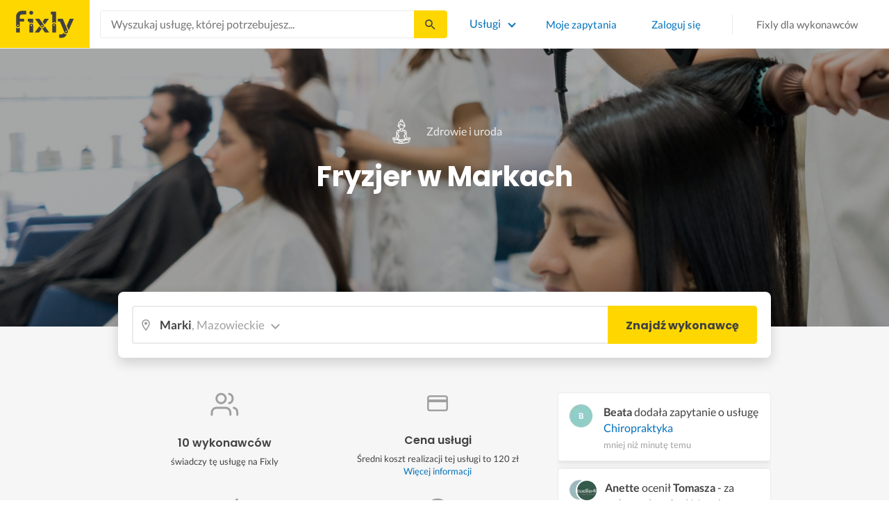

--- FILE ---
content_type: text/html; charset=utf-8
request_url: https://fixly.pl/kategoria/fryzjer/marki
body_size: 48402
content:
<!doctype html>
<html lang="pl" data-reactroot=""><head><meta charSet="utf-8"/><meta http-equiv="X-UA-Compatible" content="IE=edge"/><meta name="viewport" content="width=device-width, initial-scale=1, shrink-to-fit=no"/><meta name="theme-color" content="#FFD700"/><meta name="apple-mobile-web-app-status-bar-style" content="#FFD700"/><meta name="p:domain_verify" content="f75c2304f44ec5f3eb50c47cbed8922c"/><meta http-equiv="Content-Language" content="pl"/><link rel="preconnect" href="https://gapl.hit.gemius.pl"/><link rel="preconnect" href="https://ls.hit.gemius.pl"/><link rel="preconnect" href="https://ninja.data.olxcdn.com"/><link rel="preconnect" href="https://tracking.olx-st.com"/><link rel="preconnect" href="https://www.googletagmanager.com"/><link rel="preconnect" href="https://www.google-analytics.com"/><link rel="preconnect" href="https://www.gstatic.com"/><link rel="preconnect" href="https://fonts.gstatic.com" crossorigin="anonymous"/><link rel="preconnect" href="https://fcm.googleapis.com"/><link rel="preconnect" href="https://pubads.g.doubleclick.net"/><link rel="preconnect" href="https://creativecdn.com"/><link rel="preconnect" href="https://cdn.fixly.pl" crossorigin="anonymous"/><link rel="manifest" href="/manifest.json" crossorigin="use-credentials"/><link rel="preload" as="script" href="/new-relic.js"/><script>
              (function () {
                    const params = new URLSearchParams(window.location.search);
                    const att = params.get('att');
                    if (!att) return;
                    const action = att === 'allowed' ? 'accept_all' : att === 'rejected' ? 'reject_all' : null;
                    if (!action) return;
                    function checkAndRunAction() {
                      if (typeof window.performBannerAction === 'function') {
                        window.performBannerAction(action);
                        return true;
                      }
                      return false;
                    }
                    if (checkAndRunAction()) return;
                    document.addEventListener('cookieyes_banner_load', () => {
                      checkAndRunAction();
                    });
                  })();
            </script><style>
        /* latin-ext */
        @font-face {
          font-family: 'Lato';
          font-style: normal;
          font-weight: 400;
          font-display: swap;
          src: url(https://fonts.gstatic.com/s/lato/v17/S6uyw4BMUTPHjxAwXiWtFCfQ7A.woff2) format('woff2');
          unicode-range: U+0100-024F, U+0259, U+1E00-1EFF, U+2020, U+20A0-20AB, U+20AD-20CF, U+2113, U+2C60-2C7F, U+A720-A7FF;
        }
        /* latin */
        @font-face {
          font-family: 'Lato';
          font-style: normal;
          font-weight: 400;
          font-display: swap;
          src: url(https://fonts.gstatic.com/s/lato/v17/S6uyw4BMUTPHjx4wXiWtFCc.woff2) format('woff2');
          unicode-range: U+0000-00FF, U+0131, U+0152-0153, U+02BB-02BC, U+02C6, U+02DA, U+02DC, U+2000-206F, U+2074, U+20AC, U+2122, U+2191, U+2193, U+2212, U+2215, U+FEFF, U+FFFD;
        }
        /* latin-ext */
        @font-face {
          font-family: 'Lato';
          font-style: normal;
          font-weight: 700;
          font-display: swap;
          src: url(https://fonts.gstatic.com/s/lato/v17/S6u9w4BMUTPHh6UVSwaPGQ3q5d0N7w.woff2) format('woff2');
          unicode-range: U+0100-024F, U+0259, U+1E00-1EFF, U+2020, U+20A0-20AB, U+20AD-20CF, U+2113, U+2C60-2C7F, U+A720-A7FF;
        }
        /* latin */
        @font-face {
          font-family: 'Lato';
          font-style: normal;
          font-weight: 700;
          font-display: swap;
          src: url(https://fonts.gstatic.com/s/lato/v17/S6u9w4BMUTPHh6UVSwiPGQ3q5d0.woff2) format('woff2');
          unicode-range: U+0000-00FF, U+0131, U+0152-0153, U+02BB-02BC, U+02C6, U+02DA, U+02DC, U+2000-206F, U+2074, U+20AC, U+2122, U+2191, U+2193, U+2212, U+2215, U+FEFF, U+FFFD;
        }
        /* devanagari */
        @font-face {
          font-family: 'Poppins';
          font-style: normal;
          font-weight: 400;
          font-display: swap;
          src: url(https://fonts.gstatic.com/s/poppins/v15/pxiEyp8kv8JHgFVrJJbecnFHGPezSQ.woff2) format('woff2');
          unicode-range: U+0900-097F, U+1CD0-1CF6, U+1CF8-1CF9, U+200C-200D, U+20A8, U+20B9, U+25CC, U+A830-A839, U+A8E0-A8FB;
        }
        /* latin-ext */
        @font-face {
          font-family: 'Poppins';
          font-style: normal;
          font-weight: 400;
          font-display: swap;
          src: url(https://fonts.gstatic.com/s/poppins/v15/pxiEyp8kv8JHgFVrJJnecnFHGPezSQ.woff2) format('woff2');
          unicode-range: U+0100-024F, U+0259, U+1E00-1EFF, U+2020, U+20A0-20AB, U+20AD-20CF, U+2113, U+2C60-2C7F, U+A720-A7FF;
        }
        /* latin */
        @font-face {
          font-family: 'Poppins';
          font-style: normal;
          font-weight: 400;
          font-display: swap;
          src: url(https://fonts.gstatic.com/s/poppins/v15/pxiEyp8kv8JHgFVrJJfecnFHGPc.woff2) format('woff2');
          unicode-range: U+0000-00FF, U+0131, U+0152-0153, U+02BB-02BC, U+02C6, U+02DA, U+02DC, U+2000-206F, U+2074, U+20AC, U+2122, U+2191, U+2193, U+2212, U+2215, U+FEFF, U+FFFD;
        }
        /* devanagari */
        @font-face {
          font-family: 'Poppins';
          font-style: normal;
          font-weight: 500;
          font-display: swap;
          src: url(https://fonts.gstatic.com/s/poppins/v15/pxiByp8kv8JHgFVrLGT9Z11lFd2JQEl8qw.woff2) format('woff2');
          unicode-range: U+0900-097F, U+1CD0-1CF6, U+1CF8-1CF9, U+200C-200D, U+20A8, U+20B9, U+25CC, U+A830-A839, U+A8E0-A8FB;
        }
        /* latin-ext */
        @font-face {
          font-family: 'Poppins';
          font-style: normal;
          font-weight: 500;
          font-display: swap;
          src: url(https://fonts.gstatic.com/s/poppins/v15/pxiByp8kv8JHgFVrLGT9Z1JlFd2JQEl8qw.woff2) format('woff2');
          unicode-range: U+0100-024F, U+0259, U+1E00-1EFF, U+2020, U+20A0-20AB, U+20AD-20CF, U+2113, U+2C60-2C7F, U+A720-A7FF;
        }
        /* latin */
        @font-face {
          font-family: 'Poppins';
          font-style: normal;
          font-weight: 500;
          font-display: swap;
          src: url(https://fonts.gstatic.com/s/poppins/v15/pxiByp8kv8JHgFVrLGT9Z1xlFd2JQEk.woff2) format('woff2');
          unicode-range: U+0000-00FF, U+0131, U+0152-0153, U+02BB-02BC, U+02C6, U+02DA, U+02DC, U+2000-206F, U+2074, U+20AC, U+2122, U+2191, U+2193, U+2212, U+2215, U+FEFF, U+FFFD;
        }
        /* devanagari */
        @font-face {
          font-family: 'Poppins';
          font-style: normal;
          font-weight: 600;
          font-display: swap;
          src: url(https://fonts.gstatic.com/s/poppins/v15/pxiByp8kv8JHgFVrLEj6Z11lFd2JQEl8qw.woff2) format('woff2');
          unicode-range: U+0900-097F, U+1CD0-1CF6, U+1CF8-1CF9, U+200C-200D, U+20A8, U+20B9, U+25CC, U+A830-A839, U+A8E0-A8FB;
        }
        /* latin-ext */
        @font-face {
          font-family: 'Poppins';
          font-style: normal;
          font-weight: 600;
          font-display: swap;
          src: url(https://fonts.gstatic.com/s/poppins/v15/pxiByp8kv8JHgFVrLEj6Z1JlFd2JQEl8qw.woff2) format('woff2');
          unicode-range: U+0100-024F, U+0259, U+1E00-1EFF, U+2020, U+20A0-20AB, U+20AD-20CF, U+2113, U+2C60-2C7F, U+A720-A7FF;
        }
        /* latin */
        @font-face {
          font-family: 'Poppins';
          font-style: normal;
          font-weight: 600;
          font-display: swap;
          src: url(https://fonts.gstatic.com/s/poppins/v15/pxiByp8kv8JHgFVrLEj6Z1xlFd2JQEk.woff2) format('woff2');
          unicode-range: U+0000-00FF, U+0131, U+0152-0153, U+02BB-02BC, U+02C6, U+02DA, U+02DC, U+2000-206F, U+2074, U+20AC, U+2122, U+2191, U+2193, U+2212, U+2215, U+FEFF, U+FFFD;
        }
        /* devanagari */
        @font-face {
          font-family: 'Poppins';
          font-style: normal;
          font-weight: 700;
          font-display: swap;
          src: url(https://fonts.gstatic.com/s/poppins/v15/pxiByp8kv8JHgFVrLCz7Z11lFd2JQEl8qw.woff2) format('woff2');
          unicode-range: U+0900-097F, U+1CD0-1CF6, U+1CF8-1CF9, U+200C-200D, U+20A8, U+20B9, U+25CC, U+A830-A839, U+A8E0-A8FB;
        }
        /* latin-ext */
        @font-face {
          font-family: 'Poppins';
          font-style: normal;
          font-weight: 700;
          font-display: swap;
          src: url(https://fonts.gstatic.com/s/poppins/v15/pxiByp8kv8JHgFVrLCz7Z1JlFd2JQEl8qw.woff2) format('woff2');
          unicode-range: U+0100-024F, U+0259, U+1E00-1EFF, U+2020, U+20A0-20AB, U+20AD-20CF, U+2113, U+2C60-2C7F, U+A720-A7FF;
        }
        /* latin */
        @font-face {
          font-family: 'Poppins';
          font-style: normal;
          font-weight: 700;
          font-display: swap;
          src: url(https://fonts.gstatic.com/s/poppins/v15/pxiByp8kv8JHgFVrLCz7Z1xlFd2JQEk.woff2) format('woff2');
          unicode-range: U+0000-00FF, U+0131, U+0152-0153, U+02BB-02BC, U+02C6, U+02DA, U+02DC, U+2000-206F, U+2074, U+20AC, U+2122, U+2191, U+2193, U+2212, U+2215, U+FEFF, U+FFFD;
        }

      </style><link data-chunk="ActivityFeed" rel="preload" as="style" href="https://cdn.fixly.pl/static/css/ActivityFeed.67e13c12.chunk.css"/><link data-chunk="WizardLocationSticky" rel="preload" as="style" href="https://cdn.fixly.pl/static/css/WizardLocationSticky.82d19c17.chunk.css"/><link data-chunk="L4CategoryCity" rel="preload" as="style" href="https://cdn.fixly.pl/static/css/L4CategoryCity.5645e3ea.chunk.css"/><link data-chunk="TopCategories" rel="preload" as="style" href="https://cdn.fixly.pl/static/css/TopCategories.66a92324.chunk.css"/><link data-chunk="ServiceSearchHeader" rel="preload" as="style" href="https://cdn.fixly.pl/static/css/ServiceSearchHeader.87ec995d.chunk.css"/><link data-chunk="main" rel="preload" as="style" href="https://cdn.fixly.pl/static/css/main.f21166a2.chunk.css"/><link data-chunk="main" rel="preload" as="script" href="https://cdn.fixly.pl/static/js/runtime-main.857127ed.js"/><link data-chunk="main" rel="preload" as="script" href="https://cdn.fixly.pl/static/js/73.f9848a54.chunk.js"/><link data-chunk="main" rel="preload" as="script" href="https://cdn.fixly.pl/static/js/main.618c1ed6.chunk.js"/><link data-chunk="ServiceSearchHeader" rel="preload" as="script" href="https://cdn.fixly.pl/static/js/9.015e97dd.chunk.js"/><link data-chunk="ServiceSearchHeader" rel="preload" as="script" href="https://cdn.fixly.pl/static/js/ServiceSearchHeader.41cec825.chunk.js"/><link data-chunk="TopCategories" rel="preload" as="script" href="https://cdn.fixly.pl/static/js/3.8b1766e0.chunk.js"/><link data-chunk="TopCategories" rel="preload" as="script" href="https://cdn.fixly.pl/static/js/TopCategories.526c2498.chunk.js"/><link data-chunk="L4CategoryCity" rel="preload" as="script" href="https://cdn.fixly.pl/static/js/1.156404aa.chunk.js"/><link data-chunk="L4CategoryCity" rel="preload" as="script" href="https://cdn.fixly.pl/static/js/2.835602df.chunk.js"/><link data-chunk="L4CategoryCity" rel="preload" as="script" href="https://cdn.fixly.pl/static/js/7.41c03824.chunk.js"/><link data-chunk="L4CategoryCity" rel="preload" as="script" href="https://cdn.fixly.pl/static/js/L4CategoryCity.2dcbc11c.chunk.js"/><link data-chunk="WizardLocationSticky" rel="preload" as="script" href="https://cdn.fixly.pl/static/js/0.25f35a54.chunk.js"/><link data-chunk="WizardLocationSticky" rel="preload" as="script" href="https://cdn.fixly.pl/static/js/WizardLocationSticky.9f5b82f8.chunk.js"/><link data-chunk="ActivityFeed" rel="preload" as="script" href="https://cdn.fixly.pl/static/js/4.597e1af1.chunk.js"/><link data-chunk="ActivityFeed" rel="preload" as="script" href="https://cdn.fixly.pl/static/js/76.25bdd020.chunk.js"/><link data-chunk="ActivityFeed" rel="preload" as="script" href="https://cdn.fixly.pl/static/js/ActivityFeed.488737f4.chunk.js"/><link data-chunk="main" rel="stylesheet" href="https://cdn.fixly.pl/static/css/main.f21166a2.chunk.css"/><link data-chunk="ServiceSearchHeader" rel="stylesheet" href="https://cdn.fixly.pl/static/css/ServiceSearchHeader.87ec995d.chunk.css"/><link data-chunk="TopCategories" rel="stylesheet" href="https://cdn.fixly.pl/static/css/TopCategories.66a92324.chunk.css"/><link data-chunk="L4CategoryCity" rel="stylesheet" href="https://cdn.fixly.pl/static/css/L4CategoryCity.5645e3ea.chunk.css"/><link data-chunk="WizardLocationSticky" rel="stylesheet" href="https://cdn.fixly.pl/static/css/WizardLocationSticky.82d19c17.chunk.css"/><link data-chunk="ActivityFeed" rel="stylesheet" href="https://cdn.fixly.pl/static/css/ActivityFeed.67e13c12.chunk.css"/></head><body class="eupopup"><div id="root"><header class="header" id="siteHeader"><div class="header__wrapper header__wrapper_mobileNotFixed"><div class="header__leftSide"><a href="/" class="header__logo"><img src="https://cdn.fixly.pl/static/media/fixly_logo.ecdfa02a.svg" alt="Fixly.pl logo" class="header__logoImg" width="53" height="24"/></a></div><div class="header__search"><div class="serviceSearchHeader"><div class="serviceSearch"><form class="serviceSearch__form"><div class="serviceSearch__inputWrap"><div role="combobox" aria-haspopup="listbox" aria-owns="react-autowhatever-1" aria-expanded="false" class="react-autosuggest__container"><input type="text" value="" autoComplete="off" aria-autocomplete="list" aria-controls="react-autowhatever-1" class="serviceSuggest__input serviceSuggest__input_inHeader" placeholder="Wyszukaj usługę, której potrzebujesz..." aria-label="Wyszukaj usługę, której potrzebujesz..." data-testid="serviceSuggestInput"/><div id="react-autowhatever-1" role="listbox" class="react-autosuggest__suggestions-container"></div></div></div><button type="submit" class="serviceSearch__submit serviceSearch__submit_inHeader" aria-label="Szukaj..." data-testid="serviceSuggestSubmit"></button></form></div><button type="button" class="serviceSearchHeader__close" aria-label="Zamknij"></button></div></div><div class="header__rightSide"><nav class="navigation"><ul class="navigation__list"><li class="navigation__item"><div class="dropdownMenu"><button type="button" class="dropdownMenu__button" aria-expanded="false" aria-haspopup="true" aria-label="Lista wszystkich usług" data-testid="dropdownMenuServicesButton">Usługi</button><div class="dropdownMenu__dropdownWrapper"><div class="dropdownMenu__dropdown" aria-hidden="true"><div class="dropdownMenu__container"><ul class="topCategories"><li class="topCategories__category"><a class="topCategories__categoryLink" href="/kategorie/budowa-domu"><span class="topCategories__categoryIcon"><svg xmlns="http://www.w3.org/2000/svg" height="42" width="42" viewBox="0 0 42 42"><path d="M30.3 13.4V7.7a.8.8 0 00-.8-.8h-3.6a.8.8 0 00-.8.8v1l-3.5-3.2a.8.8 0 00-1.1 0L5.7 18.8a.8.8 0 00.6 1.4h3.9v10.6H7.6a.8.8 0 000 1.6h10.1v2.3a2 2 0 002.1 2h2.5a2 2 0 002-2v-2.3h10.2a.8.8 0 100-1.6h-2.6V20.2h4a.8.8 0 00.5-1.4l-6.1-5.4zm-7.6 21.3a.4.4 0 01-.4.4h-2.5a.4.4 0 01-.4-.4V26a4.6 4.4 0 00-1.6-3.3 4.9 4.7 0 01-.2-6.7v2a2 2 0 002 2h3a2 2 0 002-2v-2a4.9 4.7 0 01-.4 6.7 4.5 4.3 0 00-1.5 3.2zm8.4-16a.8.8 0 00-.8.7v11.4h-6v-4.9c0-.8.4-1.5 1-2a6.5 6.3 0 00.3-9.2 1.6 1.5 0 00-1.7-.3 1.6 1.5 0 00-1 1.4V18a.3.3 0 01-.4.4h-3a.3.3 0 01-.3-.4v-2.2a1.6 1.5 0 00-1-1.4 1.6 1.5 0 00-1.7.3 6.5 6.3 0 00.2 9.2 3 2.8 0 011 2v4.9h-5.9V19.4a.8.8 0 00-.8-.8H8.4L21.1 7.2l4.2 3.9a.8.8 0 001.4-.6v-2h2v5.2a.8.8 0 00.2.6l4.8 4.3h-2.6z" fill="currentColor"></path></svg></span><span class="topCategories__categoryName"><span>Budowa domu</span></span></a></li><li class="topCategories__category"><a class="topCategories__categoryLink" href="/kategorie/elektryk"><span class="topCategories__categoryIcon"><svg width="42" height="42" viewBox="0 0 42 42" xmlns="http://www.w3.org/2000/svg"><path d="M22.5 17.5h7.4a1 1 0 011 1.6l-10 16.4a1 1 0 01-1 .5h-.2a1 1 0 01-.8-1.1l.8-10.5H12a1 1 0 01-1-1.6L21.3 6.5a1 1 0 012 .6l-.7 10.4zm-1 6.3l-.9 9.5 8.3-14h-7a1 1 0 01-.7-.4 1 1 0 01-.3-.8l.3-8.8-8 13.3h7.2c.3 0 .6.2.8.4.2.2.3.5.2.8z" fill="currentColor"></path></svg></span><span class="topCategories__categoryName"><span>Elektryk</span></span></a></li><li class="topCategories__category"><a class="topCategories__categoryLink" href="/kategorie/hydraulik"><span class="topCategories__categoryIcon"><svg width="42" height="42" viewBox="0 0 42 42" xmlns="http://www.w3.org/2000/svg"><path d="M31.8 26.4a.6.6 0 00-.7.4 6.2 6.2 0 01-.3.7c0 .2-.3.6-.6 1a5.3 5.3 0 01-.9.8l-.9.4a.6.6 0 00.4 1l1.2-.5a6.4 6.4 0 001-1 5.5 5.5 0 001.2-2.1.6.6 0 00-.4-.7zM9.2 13.9a2.6 2.6 0 115.2 0 2.6 2.6 0 01-5.2 0zm1.5 0a1.1 1.1 0 002.2 0 1.1 1.1 0 00-2.2 0zM15 10a2 2 0 114.1 0 2 2 0 01-4 0zm1.5 0a.6.6 0 101.1 0 .6.6 0 00-1 0z" fill="currentColor"></path><path d="M32.2 17.7h3c1.2 0 2.2.9 2.2 2s0 2-.2 2l-.9.4c-.4.2-.7 1.4-.7 2.6 0 1.2-.4 3.2-1 4.3a10 10 0 01-2.7 3.3l-.5.4a8 8 0 01-4 1.3H14a8 8 0 01-4-1.3l-.5-.4A10 10 0 016.8 29c-.5-1.1-1-3-1.1-4.3-.1-1.2-.5-2.4-.8-2.6l-.7-.4c-.1 0-.2-.9-.2-2s1-2 2.2-2h9a2.6 2.6 0 015.1 0h7.5v-1.9h-1.9a.7.7 0 01-.7-.7c0-.5.3-.8.7-.8h1.9V14c0-.4.3-.7.7-.7h3c.4 0 .7.3.7.7v.4h1.9c.4 0 .7.3.7.8a.7.7 0 01-.7.7h-1.9v1.9zm-1.5-3h-1.4v3h1.4v-3zm-13 1.8c.7 0 1.2.5 1.2 1.2h-2.3c0-.7.5-1.2 1.1-1.2zm18 4.3l.2-.1v-1c0-.3-.3-.6-.7-.6h-29c-.4 0-.7.3-.7.6v1l.3.2a.2.2 0 01.1 0h6a.5.5 0 010 1H6.5c.4.8.6 2 .7 2.7a8.7 8.7 0 003.2 6.6l.5.3c.7.5 2.2 1 3.1 1h13.4c1 0 2.4-.5 3.2-1l.4-.4c.8-.5 1.9-1.8 2.3-2.7.4-1 .8-2.7.8-3.7 0-.7.1-3.2 1.5-4z" fill="currentColor"></path></svg></span><span class="topCategories__categoryName"><span>Hydraulik</span></span></a></li><li class="topCategories__category"><a class="topCategories__categoryLink" href="/kategorie/malarz"><span class="topCategories__categoryIcon"><svg xmlns="http://www.w3.org/2000/svg" width="42" height="42" viewBox="0 0 11.11 11.11"><path d="M5.93 1.5a.66.66 0 00-.47.19l-.25.25-.05-.05a.74.74 0 00-1.05 0l-.45.45a.83.83 0 00-.24.6c0 .21.08.42.24.58l1.55 1.55a.43.43 0 010 .6l-.23.23-.29-.3a.45.45 0 00-.63 0 .44.44 0 00-.03.59L2.71 7.5a.44.44 0 00-.58.03.45.45 0 000 .63l.87.86a.44.44 0 00.63 0c.16-.16.16-.4.02-.58l1.33-1.32c.07.06.16.1.26.1a.45.45 0 00.32-.76l-.3-.29.23-.22a.83.83 0 000-1.18L3.95 3.23a.42.42 0 01-.13-.3c0-.11.05-.22.13-.3l.45-.45a.34.34 0 01.48 0l.05.04-.25.25a.67.67 0 000 .94L7.75 6.5a.66.66 0 00.94 0l.78-.79a.67.67 0 000-.94L6.4 1.7a.66.66 0 00-.47-.2zm0 .4c.07 0 .14.03.18.08L9.2 5.05a.26.26 0 010 .37l-.79.78a.27.27 0 01-.37 0L4.96 3.13a.26.26 0 010-.37l.4-.4.39-.38a.26.26 0 01.18-.08zm1.25 1.43a.17.17 0 00-.12.28l.3.3a.17.17 0 00.23 0 .17.17 0 000-.24l-.29-.3a.17.17 0 00-.12-.04zm.68.67a.17.17 0 00-.13.29L8.8 5.35a.17.17 0 00.25 0 .17.17 0 000-.24L7.97 4.05A.17.17 0 007.84 4zM4.36 5.88l.03.01.87.87a.04.04 0 01-.06.06l-.1-.1V6.7l-.28-.27a.2.2 0 00-.28 0 .2.2 0 000 .28l.13.13-1.33 1.33c-.07-.03-.15-.03-.2.02a.2.2 0 000 .29l.09.1.1.1a.04.04 0 010 .05.04.04 0 01-.06 0l-.86-.86a.04.04 0 010-.06.04.04 0 01.05 0l.14.13v.01l.25.24a.2.2 0 00.28 0 .2.2 0 000-.28l-.13-.14 1.33-1.33c.06.02.14.02.19-.03a.2.2 0 000-.29l-.08-.07-.1-.11a.04.04 0 010-.06.04.04 0 01.02-.01z" fill="currentColor"></path></svg></span><span class="topCategories__categoryName"><span>Malarz</span></span></a></li><li class="topCategories__category"><a class="topCategories__categoryLink" href="/kategorie/meble-i-zabudowa"><span class="topCategories__categoryIcon"><svg width="42" height="42" viewBox="0 0 42 42" xmlns="http://www.w3.org/2000/svg"><path d="M18.4 6a.7.7 0 00-.7.5l-2 5.2a.7.7 0 00.1.7l.6.3h2.7a3.2 3.2 0 00-1.4 2.6c0 .6.2 1.2.5 1.6H7.5c-.4 0-.5.4-.5.8v17.6c0 .4.1.7.5.7h2.4c.4 0 .9-.3.9-.7v-1.7h20v1.7c0 .4 0 .7.5.7h2.3c.4 0 1-.3 1-.7V17.7c0-.4-.6-.8-1-.8h-10a3.2 3.2 0 00-.7-4.2h2.3c.4 0 .7-.4.7-.8a.7.7 0 00-.1-.3l-2-5.1a.7.7 0 00-.6-.5h-4.8zm.5 1.4h3.8l1.4 3.8h-6.7L19 7.4zm2 6a1.8 1.8 0 01.6 3.5h-1.1a1.8 1.8 0 01-1.2-1.6c0-1 .8-1.8 1.8-1.8zm-12.5 5h11.8a3.2 3.2 0 001.5 0h11.4v6.2H8.4v-6.2zm1.2 2.8a.7.7 0 000 1.5h2a.7.7 0 000-1.5h-2zm19.5 0a.7.7 0 000 1.5h2a.7.7 0 000-1.5h-2zM8.4 26h24.7v6.2H8.4V26zm1.2 2.4a.7.7 0 000 1.4h2a.7.7 0 000-1.4h-2zm19.5 0a.7.7 0 000 1.4h2a.7.7 0 000-1.4h-2zM8.4 33.6h1v1h-1v-1zm23.8 0h1v1h-1v-1z" fill="currentColor"></path></svg></span><span class="topCategories__categoryName"><span>Meble i zabudowa</span></span></a></li><li class="topCategories__category"><a class="topCategories__categoryLink" href="/kategorie/motoryzacja"><span class="topCategories__categoryIcon"><svg xmlns="http://www.w3.org/2000/svg" width="42" height="42" viewBox="0 0 42 42"><path fill="currentColor" d="M12.2 18h-1.7c-1.2 0-2.3.5-3.1 1.3s-1.3 1.9-1.3 3.1v.6c0 1.1.4 2.1 1.2 2.8.8.8 1.8 1.2 2.8 1.2h.4v.1c.2.8.7 1.5 1.3 2 .6.5 1.5.8 2.3.8s1.6-.3 2.3-.8c.7-.5 1.1-1.2 1.3-2V27h7.5v.1c.2.8.7 1.5 1.3 2 .7.5 1.5.8 2.3.8.8 0 1.6-.3 2.3-.8.7-.5 1.1-1.2 1.3-2V27H34a2.732 2.732 0 002.7-2.7V22c0-1-.4-2-1.1-2.8-.7-.8-1.7-1.2-2.7-1.2h-.1l-2.7-4.7c-.2-.4-.5-.7-.8-.9-.4-.2-.8-.3-1.2-.3h-9.4c-.3 0-.6.1-.9.2-.3.1-.6.3-.8.6L12.2 18zm3.3 9.5c-.4.4-.8.6-1.3.6-.4 0-.7-.1-1-.3-.3-.2-.6-.5-.7-.8-.1-.3-.2-.7-.1-1.1.1-.4.3-.7.5-1 .3-.3.6-.4 1-.5.4-.1.7 0 1.1.1.3.1.6.4.8.7.2.3.3.7.3 1-.1.5-.2.9-.6 1.3zm14.8 0c-.3.3-.8.5-1.3.5-.4 0-.7-.1-1-.3-.3-.2-.5-.5-.7-.8-.1-.3-.2-.7-.1-1.1.1-.4.3-.7.5-1 .3-.3.6-.4 1-.5.4-.1.7 0 1.1.1.3.1.6.4.8.7s.3.7.3 1c0 .6-.2 1-.6 1.4zm3.9-7c.4.4.6 1 .6 1.6v2.3c0 .2-.1.4-.2.6-.2.2-.4.2-.6.2h-1.5v-.1c-.2-.8-.7-1.4-1.3-1.9-.6-.5-1.4-.7-2.2-.7-.8 0-1.6.3-2.2.7-.6.5-1.1 1.1-1.3 1.9v.1h-7.7v-.1c-.2-.8-.7-1.4-1.3-1.9-.6-.5-1.4-.7-2.2-.7-.8 0-1.6.2-2.2.7-.6.5-1.1 1.1-1.3 1.9v.1h-.5c-.6 0-1.1-.2-1.6-.6-.4-.4-.6-1-.6-1.6v-.6c0-.7.3-1.3.7-1.8.5-.5 1.1-.7 1.8-.7h22.2c.4-.1 1 .2 1.4.6zm-10.5-6.6h4.4c.1 0 .2 0 .3.1.1 0 .1.1.2.2l2.2 3.8h-7v-4.1zm-5.4.2s.1-.1.2-.1H21.9v4h-7.2l3.6-3.9z"></path></svg></span><span class="topCategories__categoryName"><span>Motoryzacja</span></span></a></li><li class="topCategories__category"><a class="topCategories__categoryLink" href="/kategorie/ogrod"><span class="topCategories__categoryIcon"><svg xmlns="http://www.w3.org/2000/svg" width="42" height="42" viewBox="0 0 11.1 11.1"><path d="M6 2.5c-1.4 0-2.4.3-3.2 1a3 3 0 00-.9 1.3 2.9 2.9 0 00-.1 1v.5a.2.2 0 00.2.1.2.2 0 00.2 0 .2.2 0 00.1-.2c.1-.5.3-.9.5-1.1.3-.3.6-.4 1-.3.3 0 .5.1.7.3l.5.8c.2.5.5.8.8 1 .5.3 1.1.5 2 .5h.5l-.1 1a.2.2 0 00.2.3.2.2 0 00.3-.2 4.4 4.4 0 000-1.5c-.2-1.2-.9-2.2-2.2-3a.3.3 0 00-.2 0 .2.2 0 00-.1 0 .3.3 0 000 .2.2.2 0 000 .2c1.1.7 1.8 1.5 2 2.4a6 6 0 01-.5.1c-.7 0-1.2-.1-1.6-.4-.2-.1-.5-.4-.7-.8l-.6-1a1.8 1.8 0 00-.9-.4c-.7 0-1.2.2-1.5.6.1-.4.4-.7.7-1 .7-.6 1.6-1 2.9-1 1 0 1.7.3 2.2 1 .5.5.8 1.1.8 1.9l-.2.6a.2.2 0 000 .2.2.2 0 00.4 0l.2-.8c0-.9-.3-1.7-.8-2.3-.7-.7-1.5-1-2.6-1z" fill="currentColor"></path></svg></span><span class="topCategories__categoryName"><span>Ogród</span></span></a></li><li class="topCategories__category"><a class="topCategories__categoryLink" href="/kategorie/organizacja-imprez"><span class="topCategories__categoryIcon"><svg xmlns="http://www.w3.org/2000/svg" width="42" height="42" viewBox="0 0 42 42"><path d="M15.6 14.94a.67.67 0 00.17.71l2.09 2-.5 2.87a.71.71 0 00.28.68.68.68 0 00.41.14.8.8 0 00.33-.08L21 19.93l2.58 1.36a.69.69 0 00.73-.06.71.71 0 00.28-.68l-.49-2.87 2.08-2a.67.67 0 00.17-.71.68.68 0 00-.56-.48l-2.88-.41-1.28-2.61a.7.7 0 00-.63-.39.67.67 0 00-.62.39L19 14l-2.88.42a.69.69 0 00-.52.52zm7 2.62l.31 1.83-1.65-.86a.68.68 0 00-.64 0l-1.62.86.31-1.83a.68.68 0 00-.2-.62l-1.33-1.3 1.84-.27a.7.7 0 00.53-.38l.85-1.67.77 1.68a.7.7 0 00.53.38l1.84.27-1.33 1.3a.68.68 0 00-.2.61zM6.51 15.5l1 1.78a.7.7 0 001.25 0l.84-1.84 2-.36a.69.69 0 00.54-.5.7.7 0 00-.2-.71l-1.49-1.36.27-2a.7.7 0 00-1-.7l-1.76 1L6 9.89a.72.72 0 00-.73.08.68.68 0 00-.25.69l.41 2-1.36 1.44a.69.69 0 00-.15.72.71.71 0 00.58.46zm.4-2.78l-.2-1 .88.43a.74.74 0 00.65 0l.84-.48-.13 1a.72.72 0 00.23.61l.72.65-1 .18a.71.71 0 00-.52.4l-.4.89-.46-.86a.71.71 0 00-.52-.39l-1-.1.68-.71a.7.7 0 00.23-.62zM37.9 21.28l-1.5-1.36.27-2a.68.68 0 00-.3-.67.69.69 0 00-.73 0l-1.76 1-1.82-.88a.71.71 0 00-.73.08.7.7 0 00-.26.69l.41 2-1.39 1.46a.7.7 0 00-.16.73.71.71 0 00.58.45l2 .22 1 1.78a.7.7 0 001.25 0l.83-1.84 2-.36a.69.69 0 00.55-.5.72.72 0 00-.24-.8zm-5-1.11l-.19-1 .88.43a.66.66 0 00.64 0l.85-.48-.13 1a.7.7 0 00.22.61l.72.65-.95.18a.69.69 0 00-.52.4l-.4.89-.44-.85a.73.73 0 00-.58-.4l-1-.1.67-.71a.67.67 0 00.25-.62zM25.85 12.44a2.2 2.2 0 10-2.19-2.2 2.21 2.21 0 002.19 2.2zm-.8-2.2a.8.8 0 01.8-.8.8.8 0 110 1.6.8.8 0 01-.8-.8zM9.19 29.18a2.2 2.2 0 102.19 2.2 2.21 2.21 0 00-2.19-2.2zm.8 2.2a.81.81 0 11-.8-.8.8.8 0 01.81.8zM32.83 26.83A2.2 2.2 0 1035 29a2.2 2.2 0 00-2.17-2.17zm.8 2.2a.81.81 0 11-.8-.8.8.8 0 01.8.77zM8.06 23.33a1.65 1.65 0 011.64-1.64.7.7 0 100-1.39 1.65 1.65 0 01-1.64-1.63.7.7 0 00-1.39 0A1.66 1.66 0 015 20.3a.69.69 0 00-.27 1.33H5a1.65 1.65 0 011.64 1.64.7.7 0 101.39 0zM7.77 21a3.18 3.18 0 00-.41.41A2.59 2.59 0 007 21a3 3 0 00.4-.4 3.11 3.11 0 00.37.4zM12.64 9.53h.28a1.64 1.64 0 011.64 1.64.7.7 0 001.39 0 1.64 1.64 0 011.64-1.64.7.7 0 100-1.4A1.65 1.65 0 0116 6.57a.7.7 0 00-1.39 0 1.65 1.65 0 01-1.71 1.62.71.71 0 00-.7.7.69.69 0 00.44.64zm2.21-.64a3 3 0 00.4-.4 3.87 3.87 0 00.41.4 3.87 3.87 0 00-.41.4 3 3 0 00-.4-.4zM30.09 11.85a.17.17 0 00.1 0 .23.23 0 00.13 0h.06a1.64 1.64 0 011.62 1.7.7.7 0 101.39 0 1.64 1.64 0 011.64-1.63.7.7 0 100-1.4 1.64 1.64 0 01-1.62-1.62.7.7 0 10-1.41 0 1.65 1.65 0 01-1.66 1.62.69.69 0 00-.27 1.33zm2.22-.63a3.09 3.09 0 00.4-.41 3.18 3.18 0 00.41.41 2.59 2.59 0 00-.41.4 2.52 2.52 0 00-.4-.4zM21 22.3a.7.7 0 00-.7.7v12a.7.7 0 001.4 0V23a.7.7 0 00-.7-.7z" fill="currentColor"></path><path d="M31.52 16.57a.67.67 0 00.23-.48.7.7 0 00-1.17-.55 23.39 23.39 0 00-7.71 17.34c0 .72 0 1.46.1 2.21a.7.7 0 00.7.63h.06a.69.69 0 00.63-.76c-.06-.69-.09-1.39-.09-2.08a22 22 0 017.25-16.31zM32.6 25.17a.69.69 0 00.27-.46.67.67 0 00-.13-.51.71.71 0 00-.47-.27.7.7 0 00-.51.12 16.1 16.1 0 00-6.08 9.39c-.11.5-.2 1-.26 1.5a.7.7 0 00.61.77h.09a.71.71 0 00.69-.61c.06-.47.14-.93.24-1.37a14.63 14.63 0 015.55-8.56zM10.12 24.05a.72.72 0 00-1 .15.69.69 0 00.14 1 14.63 14.63 0 015.55 8.57c.1.46.18.92.24 1.37a.7.7 0 00.69.61h.09a.68.68 0 00.47-.26.72.72 0 00.14-.51q-.11-.78-.27-1.5a16 16 0 00-6.05-9.43zM11.28 15.54a.7.7 0 00-1 .05.68.68 0 00-.18.5.67.67 0 00.23.48 22 22 0 017.27 16.31 20.41 20.41 0 01-.1 2.12.74.74 0 00.16.51.71.71 0 00.47.25h.07a.69.69 0 00.69-.63c.07-.73.1-1.48.1-2.21a23.39 23.39 0 00-7.71-17.38z" fill="currentColor"></path></svg></span><span class="topCategories__categoryName"><span>Organizacja imprez</span></span></a></li><li class="topCategories__category"><a class="topCategories__categoryLink" href="/kategorie/projektowanie"><span class="topCategories__categoryIcon"><svg width="42" height="42" viewBox="0 0 42 42" xmlns="http://www.w3.org/2000/svg"><path d="M34.5 7.031a1.675 1.675 0 00-1.781.375L7.875 32.296a1.675 1.675 0 00-.375 1.782A1.63 1.63 0 009 35.11h24.844c.89 0 1.64-.75 1.64-1.64V8.579c.047-.704-.375-1.266-.984-1.548zm-.61 26.672H9.048c-.14 0-.188-.094-.234-.14-.047-.047-.047-.141.046-.235l24.844-24.89c.047-.047.094-.094.14-.094h.094c.047 0 .141.094.141.234v3.985h-2.203a.72.72 0 00-.703.703.72.72 0 00.703.703h2.25v3.047h-.984a.721.721 0 00-.703.703.72.72 0 00.703.703h.984v3.047h-2.203a.72.72 0 00-.703.703.72.72 0 00.703.703h2.203v3.047h-.984a.72.72 0 00-.703.703.72.72 0 00.703.703h.984v3.047h-2.203a.72.72 0 00-.703.703.72.72 0 00.703.703h2.203v1.688c0 .093-.094.234-.234.234z" fill="currentColor"></path><path d="M29.719 29.25V18.281L18.797 29.25h10.922zm-1.407-1.406h-6.14l6.14-6.14v6.14z" fill="currentColor"></path></svg></span><span class="topCategories__categoryName"><span>Projektowanie</span></span></a></li><li class="topCategories__category"><a class="topCategories__categoryLink" href="/kategorie/remont"><span class="topCategories__categoryIcon"><svg width="42" height="42" viewBox="0 0 42 42" xmlns="http://www.w3.org/2000/svg"><path d="M10.73 9.19a2 2 0 00-2.06.48 2 2 0 00-.48 2.06l5.27 15.84a2.32 2.32 0 001.67 1.53 2.32 2.32 0 002.2-.62l3.7-3.7 1.84 1.85c-.09.8.17 1.64.8 2.26l3.95 3.96a2.77 2.77 0 003.91 0l.32-.32a2.77 2.77 0 000-3.9l-3.96-3.97a2.76 2.76 0 00-2.26-.79l-1.85-1.84 3.7-3.7a2.32 2.32 0 00.62-2.2 2.31 2.31 0 00-1.53-1.67L10.73 9.2zm20.1 20.46a1.32 1.32 0 010 1.86l-.32.32a1.32 1.32 0 01-1.86 0l-3.96-3.96a1.32 1.32 0 010-1.87l.31-.31a1.32 1.32 0 011.87 0l3.96 3.96zm-6.85-4.99l-.32.32a2.86 2.86 0 00-.18.2l-3.85-3.85a.28.28 0 010-.39l.31-.31a.28.28 0 01.4 0l3.84 3.85a3.2 3.2 0 00-.2.18zm2.72-8.19a.87.87 0 01-.24.83l-3.7 3.7-1.4-1.4a1.72 1.72 0 00-2.44 0l-.32.32a1.72 1.72 0 000 2.44l1.4 1.4-3.7 3.7a.87.87 0 01-.83.24.87.87 0 01-.64-.59L9.56 11.27a.54.54 0 01.14-.57.55.55 0 01.57-.14l15.84 5.27c.3.1.51.33.59.64z" fill="currentColor"></path><path d="M19.35 14.35a.72.72 0 10-.46 1.37l1.8.6a.72.72 0 00.46-1.37l-1.8-.6zm-2.23-.74l-4.49-1.5a.72.72 0 00-.45 1.37l4.49 1.5a.72.72 0 00.45-1.38z" fill="currentColor"></path></svg></span><span class="topCategories__categoryName"><span>Remont</span></span></a></li><li class="topCategories__category"><a class="topCategories__categoryLink" href="/kategorie/sprzatanie"><span class="topCategories__categoryIcon"><svg xmlns="http://www.w3.org/2000/svg" width="42" height="42" viewBox="0 0 11.11 11.11"><path d="M7.95 2.99h-.3a.17.17 0 000 .35h.3a.44.44 0 00.45-.44v-.74a.44.44 0 00-.45-.45h-.3a.17.17 0 000 .35h.3c.06 0 .1.05.1.1v.73a.1.1 0 01-.1.1z" fill="currentColor"></path><path d="M4.84 3.85a.17.17 0 00-.17.18v.87a.21.21 0 01-.21.21.17.17 0 00-.18.18v3.65c0 .3.24.54.53.54h3.33a.5.5 0 00.5-.5V6.81a.17.17 0 000-.06 1.85 1.85 0 00-1.67-1.64V4.03a.17.17 0 00-.18-.17h-.3v-.52h.45c.02.25.09.5.2.72l.02.05a.17.17 0 10.31-.16l-.02-.04a1.7 1.7 0 01-.17-.75V1.9a.17.17 0 00-.18-.17H5.12a.17.17 0 00-.12.04l-.7.59a.17.17 0 00-.07.13v.68c0 .1.08.18.18.18h.64v.52zm1.78.7h-.93a.17.17 0 000 .34h.93v.4c0 .1.08.17.17.17.72 0 1.32.51 1.47 1.19H5.34a.17.17 0 000 .35H8.3v.81H5.32a.17.17 0 000 .35H8.3v.81c0 .09-.06.16-.15.16H4.8a.19.19 0 01-.18-.19v-3.5a.56.56 0 00.39-.54v-.7h1.6zM4.58 2.55l.6-.5h1.75V3H4.58zm.82.78h.75v.52H5.4zM10.02 2.38a.17.17 0 000-.35H9.1a.17.17 0 000 .35zm-1.12.38a.17.17 0 00.07.24l.83.47a.17.17 0 10.17-.3l-.83-.48a.17.17 0 00-.24.07z" fill="currentColor"></path></svg></span><span class="topCategories__categoryName"><span>Sprzątanie</span></span></a></li><li class="topCategories__category"><a class="topCategories__categoryLink" href="/kategorie/szkolenia-i-jezyki-obce"><span class="topCategories__categoryIcon"><svg xmlns="http://www.w3.org/2000/svg" width="42" height="42" viewBox="0 0 42 42"><path fill="currentColor" d="M39.09 15.19L21 8.92a.89.89 0 00-.56 0l-18 6.27a.83.83 0 00-.56.78.85.85 0 00.54.81l7.22 2.78v7.2c0 .5.46.78.82.95a16.07 16.07 0 002.36.76v3.81a.85.85 0 001.48.56l1.38-1.53 1.39 1.53a.84.84 0 00.63.28.79.79 0 00.3 0 .84.84 0 00.54-.79v-2.89c.76 0 1.43.08 2 .08a31.91 31.91 0 007.33-.9c3.44-.84 3.6-1.16 3.6-1.74v-7.19l7.62-2.91a.85.85 0 00.54-.81.83.83 0 00-.54-.78zM16.85 30.07l-.54-.6a.84.84 0 00-.63-.27.87.87 0 00-.63.27l-.54.6v-8.63l2.32.9zm-4-9.28v5.92c-.71-.21-1.21-.38-1.49-.49v-6zM36.34 16l-15.65 6-15.51-6 15.51-5.41zm-16 7.68a.88.88 0 00.6 0l8.81-3.37v6a30.24 30.24 0 01-9.23 1.52c-.61 0-1.27 0-2-.09V23z"></path></svg></span><span class="topCategories__categoryName"><span>Szkolenia i języki obce</span></span></a></li><li class="topCategories__category"><a class="topCategories__categoryLink" href="/kategorie/transport"><span class="topCategories__categoryIcon"><svg xmlns="http://www.w3.org/2000/svg" width="42" height="42" viewBox="0 0 42 42"><path d="M26.35 17.33a.83.83 0 00-.58.24.86.86 0 00-.24.58.82.82 0 00.82.82h8a.82.82 0 00.57-.24.8.8 0 00.24-.58.83.83 0 00-.23-.58.86.86 0 00-.58-.24z" fill="currentColor"></path><path d="M36.51 20.55h-8a.78.78 0 00-.58.24.82.82 0 00.58 1.39h3.12v3.19a.54.54 0 01-.17.4.53.53 0 01-.4.17h-.26a3.29 3.29 0 00-5.24-1.73 3.29 3.29 0 00-1.14 1.73h-8.1V13.07a.55.55 0 01.56-.56H31a.58.58 0 01.4.16.56.56 0 01.17.4v1.09h-3.11a.78.78 0 00-.58.24.8.8 0 00-.24.57.82.82 0 00.82.82h8a.82.82 0 00.57-.24.78.78 0 00.24-.58.76.76 0 00-.24-.57.78.78 0 00-.57-.24h-3.3v-1.09A2.19 2.19 0 0031 10.88H16.88a2.19 2.19 0 00-2.19 2.19v1.36h-4a2.94 2.94 0 00-2.53 1.48L6.48 19a1.89 1.89 0 00-1.12.61 1.84 1.84 0 00-.48 1.24v4.87A1.86 1.86 0 005.42 27a1.83 1.83 0 001.31.54h.55a3.36 3.36 0 001.12 1.8 3.27 3.27 0 002.09.75 3.32 3.32 0 003.25-2.55h10.64a3.36 3.36 0 001.12 1.8 3.27 3.27 0 002.09.75 3.32 3.32 0 003.25-2.55H31a2.19 2.19 0 002.2-2.2v-3.16h3.3a.82.82 0 00.57-.24.82.82 0 00-.57-1.39zm-8.26 7.85a1.68 1.68 0 01-1 .09 1.64 1.64 0 01-.87-.46 1.72 1.72 0 01-.47-.88 1.65 1.65 0 01.1-1 1.73 1.73 0 01.62-.77 1.79 1.79 0 01.95-.28 1.66 1.66 0 011.21.5 1.69 1.69 0 01.21 2.17 1.73 1.73 0 01-.75.63zm-16.79-.18a1.77 1.77 0 01-1 .27 1.77 1.77 0 01-.64-.12 1.79 1.79 0 01-.51-.37 1.42 1.42 0 01-.31-.54 1.56 1.56 0 01-.13-.64 1.66 1.66 0 01.28-1 1.64 1.64 0 01.76-.64 1.71 1.71 0 01.67-.14h.32a1.72 1.72 0 01.88.47 1.62 1.62 0 01.47.88 1.71 1.71 0 01-.1 1 1.82 1.82 0 01-.69.83zm3.23-7.6v5.32h-1a3.34 3.34 0 00-3.21-2.46 3.3 3.3 0 00-2 .73 3.27 3.27 0 00-1.13 1.73h-.62a.24.24 0 01-.16-.07.22.22 0 01-.06-.15v-4.89a.11.11 0 010-.08.1.1 0 010-.07.18.18 0 01.07-.05h8.06zm0-4.56V19H8.35l1.25-2.27a1.35 1.35 0 01.46-.49 1.43 1.43 0 01.64-.18z" fill="currentColor"></path></svg></span><span class="topCategories__categoryName"><span>Transport</span></span></a></li><li class="topCategories__category"><a class="topCategories__categoryLink" href="/kategorie/uslugi-dla-biznesu"><span class="topCategories__categoryIcon"><svg xmlns="http://www.w3.org/2000/svg" width="42" height="42" viewBox="0 0 42 42"><path fill="currentColor" d="M34.89 28.09l-1.16.33v-5.85l-4.55-1.49-2.49 1.23V12.08l-5.92-2.2h-.06l-4.74 2.82v9.55l-2.37-1.17-4.55 1.49v5.83l-1.15-.33-2 .86V33h31v-4.07zM7.2 31.72V29.8l.8-.33 1.07.31v1.94zm5.67-9v9h-2.5v-8.19zm1.32 9v-8.88l1.74.86v8zm3.06-16.67v-1.62l2.88-1.71v1.85zm0 3.91v-2.43l2.88-1.48v2.42zm0 3.9v-2.42L20.13 19v2.42zm0 3.91v-2.42l2.88-1.49v2.43zm0 4.95v-3.47l2.88-1.48v4.95zm8.08-3.88v3.88h-3.88v-5.13zm0-3.91v2.53l-3.88-1.25v-2.52zm0-3.9v2.52l-3.88-1.25v-2.52zm0-3.91v2.52l-3.88-1.25v-2.52zm0-3.13v1.74l-3.88-1.24v-1.93zm1.49 18.73v-8l1.75-.87v8.89zm8-2.25l.78.33v1.92h-1.91v-1.94zm-2.4-5.94v8.19h-2.53v-9z"></path></svg></span><span class="topCategories__categoryName"><span>Usługi dla biznesu</span></span></a></li><li class="topCategories__category topCategories__category_highlighted"><a class="topCategories__categoryLink" href="/kategorie/montaz-i-naprawa"><span class="topCategories__categoryIcon"><svg width="42" height="42" viewBox="0 0 42 42" xmlns="http://www.w3.org/2000/svg"><path d="M32.51 21.608h-1.186v-9.714c0-.153.065-.3.178-.404a1.81 1.81 0 00.523-1.847l-.773-2.702a.638.638 0 00-.614-.462H29.23a.638.638 0 00-.614.462l-.773 2.702c-.192.67.009 1.377.523 1.848a.55.55 0 01.178.404v9.714h-1.177a.639.639 0 00-.638.638v1.43c0 .352.286.638.638.638.03 0 .053.024.053.053v.052a.053.053 0 01-.053.052.639.639 0 00-.638.639v8.241a2.17 2.17 0 002.167 2.17h2.083a2.171 2.171 0 002.169-2.17v-8.241a.638.638 0 00-.639-.638.053.053 0 01-.053-.053v-.052c0-.03.024-.053.053-.053a.639.639 0 00.639-.638v-1.43a.638.638 0 00-.639-.639zm-3.283-11.06a.544.544 0 01-.157-.554l.641-2.239h.446l.64 2.239a.543.543 0 01-.156.554 1.828 1.828 0 00-.593 1.346v9.714h-.228v-9.714a1.83 1.83 0 00-.593-1.346zm2.644 12.654a1.33 1.33 0 00-.691 1.166v.052c0 .502.28.94.691 1.166v7.766c0 .492-.4.893-.892.893h-2.083c-.491 0-.89-.4-.89-.893v-7.766a1.33 1.33 0 00.69-1.166v-.052c0-.502-.279-.94-.69-1.166v-.317h3.865v.317z" fill="currentColor"></path><path d="M28.991 26.452a.639.639 0 00-.638.638v.851a.639.639 0 001.277 0v-.85a.638.638 0 00-.639-.639zm0 2.567a.639.639 0 00-.638.638v3.62a.639.639 0 001.277 0v-3.62a.638.638 0 00-.639-.638zM25.175 6.479h-.899a1.79 1.79 0 00-1.663 1.134h-.838a1.646 1.646 0 00-1.559-1.134H15.43c-.625 0-1.163.353-1.443.867-.54.117-1.658.39-2.516.809-1.016.496-2.757 1.8-2.83 1.855a.638.638 0 00-.256.51v.8a.639.639 0 00.83.609c.868-.272 2.398-.723 2.81-.776.433-.055 1.333.108 1.954.256.277.523.82.884 1.452.884h.695v8.48a1.63 1.63 0 00-1.076 1.445l-.57 10.872v.033a2.401 2.401 0 002.397 2.399h1.891a2.401 2.401 0 002.398-2.432l-.57-10.871a1.628 1.628 0 00-1.075-1.445v-8.48h.695a1.65 1.65 0 001.56-1.135h.837a1.79 1.79 0 001.663 1.135h.899a.639.639 0 00.638-.639V7.117a.638.638 0 00-.638-.638zm-6.407 27.765h-1.89a1.123 1.123 0 01-1.122-1.107l.39-7.457h1.11a.638.638 0 000-1.276h-1.043l.028-.533h.256a.639.639 0 000-1.277h-.19l.017-.309a.356.356 0 01.355-.337h2.288c.19 0 .345.148.355.337l.016.31h-1.205a.639.639 0 000 1.276h1.272l.028.533h-.582a.639.639 0 000 1.276h.648l.39 7.457a1.123 1.123 0 01-1.12 1.108zm-.524-13.573h-.843v-8.378h.843v8.378zm2.345-10.027a.373.373 0 01-.373.372H15.43a.373.373 0 01-.372-.372V9.81a.638.638 0 00-1.277 0v.249c-.592-.12-1.377-.24-1.917-.172-.263.033-.76.16-1.28.304.496-.339 1.048-.694 1.447-.889.581-.284 1.337-.496 1.865-.624a.637.637 0 001.162-.364v-.186c0-.206.167-.373.373-.373h4.787c.205 0 .372.167.372.373v.804a.638.638 0 001.277 0V8.89h.622v.992h-.876a.633.633 0 00-.385-.132.639.639 0 00-.638.638v.256zm3.947.372h-.26a.513.513 0 01-.512-.513V8.268c0-.283.23-.513.512-.513h.26v3.26z" fill="currentColor"></path></svg></span><span class="topCategories__categoryName"><span>Montaż i naprawa</span></span></a></li><li class="topCategories__category"><a class="topCategories__categoryLink" href="/kategorie/uslugi-finansowe"><span class="topCategories__categoryIcon"><svg xmlns="http://www.w3.org/2000/svg" width="42" height="42" viewBox="0 0 42 42"><path d="M29.65 6.35a1.64 1.64 0 00-1.15-.47h-15a1.6 1.6 0 00-1.62 1.62v27a1.64 1.64 0 00.47 1.15 1.61 1.61 0 001.15.47h15a1.6 1.6 0 001.62-1.62v-27a1.61 1.61 0 00-.47-1.15zM13.12 34.12h5v-1.24h-5V7.5a.38.38 0 01.38-.38h15a.36.36 0 01.26.11.37.37 0 01.12.27v25.38h-5v1.24h5v.38a.41.41 0 01-.38.38h-15a.37.37 0 01-.27-.12.36.36 0 01-.11-.26z" fill="currentColor"></path><path d="M13.88 15.88h1.25v1.25h-1.25zM15.88 15.88h1.25v1.25h-1.25zM17.88 15.88h1.25v1.25h-1.25zM19.88 15.88h1.25v1.25h-1.25zM14.5 15.12h13a.61.61 0 00.62-.62v-6a.61.61 0 00-.62-.62h-13a.61.61 0 00-.62.62v6a.61.61 0 00.62.62zm.62-1.24V9.12h11.76v4.76zM14.5 22.12h3a.61.61 0 00.62-.62v-3a.61.61 0 00-.62-.62h-3a.61.61 0 00-.62.62v3a.61.61 0 00.62.62zm.62-1.24v-1.76h1.76v1.76zM22.5 17.88h-3a.61.61 0 00-.62.62v3a.61.61 0 00.62.62h3a.61.61 0 00.62-.62v-3a.61.61 0 00-.62-.62zm-.62 1.24v1.76h-1.76v-1.76zM27.5 17.88h-3a.61.61 0 00-.62.62v3a.61.61 0 00.62.62h3a.61.61 0 00.62-.62v-3a.61.61 0 00-.62-.62zm-.62 1.24v1.76h-1.76v-1.76zM14.5 27.12h3a.61.61 0 00.62-.62v-3a.61.61 0 00-.62-.62h-3a.61.61 0 00-.62.62v3a.61.61 0 00.62.62zm.62-1.24v-1.76h1.76v1.76zM22.5 22.88h-3a.61.61 0 00-.62.62v3a.61.61 0 00.62.62h3a.61.61 0 00.62-.62v-3a.61.61 0 00-.62-.62zm-.62 1.24v1.76h-1.76v-1.76zM18.12 28.5a.61.61 0 00-.62-.62h-3a.61.61 0 00-.62.62v3a.61.61 0 00.62.62h3a.61.61 0 00.62-.62zm-1.24.62v1.76h-1.76v-1.76zM22.5 27.88h-3a.61.61 0 00-.62.62v3a.61.61 0 00.62.62h3a.61.61 0 00.62-.62v-3a.61.61 0 00-.62-.62zm-.62 1.24v1.76h-1.76v-1.76zM27.5 22.88h-3a.61.61 0 00-.62.62v8a.61.61 0 00.62.62h3a.61.61 0 00.62-.62v-8a.61.61 0 00-.62-.62zm-.62 1.24v6.76h-1.76v-6.76zM21.88 32.88h1.25v1.25h-1.25z" fill="currentColor"></path><path d="M21.06 11.12h2.37v1.25h-2.37z" fill="currentColor" transform="rotate(-44.98 22.257 11.747)"></path><path d="M18.56 11.13h2.37v1.25h-2.37z" fill="currentColor" transform="rotate(-45 19.756 11.747)"></path></svg></span><span class="topCategories__categoryName"><span>Usługi finansowe</span></span></a></li><li class="topCategories__category"><a class="topCategories__categoryLink" href="/kategorie/uslugi-prawne-i-administracyjne"><span class="topCategories__categoryIcon"><svg width="42" height="42" fill="none" viewBox="0 0 42 42" xmlns="http://www.w3.org/2000/svg"><path d="M28.12 35.44v-5.36h2.85a.82.82 0 00.81-.83V6.56a.82.82 0 00-.81-.82H14.7a.82.82 0 00-.82.82v5.37h-2.85a.82.82 0 00-.81.82v22.69a.82.82 0 00.81.82h16.28a.82.82 0 00.8-.82zm1.22-4.13v4.13c0 1.14-.91 2.06-2.04 2.06H11.04A2.05 2.05 0 019 35.44V12.75c0-1.14.91-2.06 2.03-2.06h1.63V6.56c0-1.14.91-2.06 2.03-2.06h16.28c1.12 0 2.03.92 2.03 2.06v22.69c0 1.14-.91 2.06-2.03 2.06h-1.63z" fill="currentColor"></path><path d="M11.03 11.93a.82.82 0 00-.81.82v22.69a.82.82 0 00.81.82h16.28a.82.82 0 00.8-.82V12.75a.82.82 0 00-.8-.82H11.02zm0-1.24h16.28c1.12 0 2.03.92 2.03 2.06v22.69c0 1.14-.91 2.06-2.04 2.06H11.04A2.05 2.05 0 019 35.44V12.75c0-1.14.91-2.06 2.03-2.06z" fill="currentColor"></path><path d="M13.88 16.05v2.48h2.44v-2.48h-2.44zm-.4-1.24h3.25c.45 0 .81.37.81.83v3.3a.82.82 0 01-.81.82h-3.26a.82.82 0 01-.8-.82v-3.3a.82.82 0 01.8-.83zm11.59 7.84h-11.8a.61.61 0 00-.6.62c0 .34.26.62.6.62h11.8c.33 0 .6-.28.6-.62a.61.61 0 00-.6-.62zm0 4.54h-11.8a.61.61 0 00-.6.62c0 .34.26.61.6.61h11.8c.33 0 .6-.27.6-.61a.61.61 0 00-.6-.62zm-4.48 4.54h-7.32a.61.61 0 00-.61.61c0 .34.27.62.61.62h7.32c.34 0 .61-.27.61-.62a.61.61 0 00-.6-.62zm4.48 0h-1.63a.61.61 0 00-.61.61c0 .34.27.62.61.62h1.63c.33 0 .6-.27.6-.62a.61.61 0 00-.6-.62zm0-13.95a.63.63 0 010 .08c0 .53-.2 1.04-.5 1.45-.32.43-.9.68-1.48.66a2 2 0 01-1.5-.6 2.01 2.01 0 01-.59-1.5v-4.7c0-.35.27-.63.61-.63.34 0 .61.28.61.62v4.74a.79.79 0 00.84.83h.06c.2.01.4-.07.47-.17a1.21 1.21 0 00.26-.78.65.65 0 010-.08v-7.09c0-.98-.71-1.78-1.67-1.78-1.04 0-2 .9-2 1.78a.61.61 0 01-.6.62.61.61 0 01-.61-.62c0-1.6 1.51-3.02 3.21-3.02a2.93 2.93 0 012.89 3.02v7.09a.63.63 0 010 .08z" fill="currentColor"></path></svg></span><span class="topCategories__categoryName"><span>Usługi prawne i administracyjne</span></span></a></li><li class="topCategories__category"><a class="topCategories__categoryLink" href="/kategorie/uslugi-zdalne"><span class="topCategories__categoryIcon"><svg width="42" height="42" viewBox="0 0 42 42" xmlns="http://www.w3.org/2000/svg"><path d="M16.927 17.31c-1.59 1.08.446.826-6.172 3.563a5.401 5.401 0 00-3.182 4.009h-1.21c-.7 0-1.272.572-1.272 1.272v13.937H3.88c-.381 0-.636.255-.636.636 0 .382.255.637.637.637h34.236c.382 0 .636-.255.636-.637 0-.381-.254-.636-.636-.636H36.91V26.154c0-.7-.573-1.272-1.273-1.272h-1.209c-.318-1.782-1.463-3.31-3.182-4.01-6.809-2.863-4.518-2.545-5.982-3.563v-3.564c.955-1.4 1.464-2.672 1.528-2.927 2.227-4.327 1.4-8.654-3.373-9.927-4.073-1.082-12.536.827-8.018 9.545.063.255.573 1.591 1.527 3.119v3.754zm8.655-6.874c-.764 2.037-2.227 4.646-4.455 4.582-2.163 0-3.818-2.864-4.518-4.836.254-1.4 1.336-2.927 2.736-2.927 1.273 0 2.61.89 2.737 1.081.127.191.318.255.509.255.19 0 .382-.064.509-.191L24.373 7c.572.51 1.527 1.655 1.209 3.436zM21 18.518l-2.8-1.336v-2.036a4.433 4.433 0 002.927 1.145 4.448 4.448 0 002.8-1.018v1.909L21 18.518zm-3.31-.127l2.355 1.145-1.272 2.037-2.1-2.227 1.018-.955zm17.946 21.7H6.364V26.154H35.7l-.064 13.937zm-2.482-15.21H8.845c.319-1.272 1.146-2.29 2.355-2.8a78.894 78.894 0 004.455-2.035l2.736 2.99c.254.319.764.255 1.018-.063l1.527-2.482 1.527 2.482c.191.382.7.382 1.019.063l2.736-2.99a78.848 78.848 0 004.455 2.036c1.336.509 2.163 1.527 2.481 2.8zm-9.99-3.372l-1.273-1.973 2.545-1.145.828.89-2.1 2.228zM15.526 4.836c1.4-4.2 12.537-4.645 11.01 2.928-.446-.955-1.973-2.864-2.737-2.037l-1.21 1.4c-2.545-1.845-5.345-1.463-6.745 1.337-.509-1.464-.636-2.673-.318-3.628z" fill="currentColor"></path><path fill-rule="evenodd" clip-rule="evenodd" d="M21 35.54a2.36 2.36 0 100-4.72 2.36 2.36 0 000 4.72zm0 1a3.36 3.36 0 100-6.72 3.36 3.36 0 000 6.72z" fill="currentColor"></path></svg></span><span class="topCategories__categoryName"><span>Usługi zdalne</span></span></a></li><li class="topCategories__category"><a class="topCategories__categoryLink" href="/kategorie/zdrowie-i-uroda"><span class="topCategories__categoryIcon"><svg xmlns="http://www.w3.org/2000/svg" width="42" height="42" viewBox="0 0 42 42"><path fill="currentColor" d="M33.71 29.1a1.75 1.75 0 00-1.25-.52h-.55a1.77 1.77 0 00-1.38.67l-1.77-1.41v-5.15c0-1-.39-3.11-1.16-3.89a4 4 0 00-2.8-1.15h-1.09a.43.43 0 01-.3-.13.42.42 0 01-.12-.3v-.53a4.78 4.78 0 00.63-.5A4 4 0 0025 14.06a1.73 1.73 0 001.2-.51 1.79 1.79 0 00.52-1.25v-.55a1.22 1.22 0 00-.36-.86.85.85 0 00-.19-.14v-.31a5 5 0 00-2.52-4.37l-.35-.18a1.2 1.2 0 00.11-.35 2.24 2.24 0 00-.18-1.3 2.21 2.21 0 00-.85-1 2.33 2.33 0 00-2.51 0 2.3 2.3 0 00-.86 1 2.32 2.32 0 00-.17 1.3 1.22 1.22 0 00.06.26 4.25 4.25 0 00-1 .48A4.45 4.45 0 0016.52 8a5.14 5.14 0 00-.44 2.08v.64a1.15 1.15 0 00-.19.14 1.2 1.2 0 00-.36.86v.55a1.79 1.79 0 00.52 1.25 1.73 1.73 0 001.19.51 4 4 0 001.09 2.13 5.34 5.34 0 00.48.4v.63a.41.41 0 01-.42.42H17.3a3.93 3.93 0 00-2.8 1.16c-.77.77-1.16 2.91-1.16 3.89v5.14l-1.77 1.42a1.77 1.77 0 00-1.38-.67h-.55a1.82 1.82 0 00-1.25.51 1.78 1.78 0 00-.51 1.25v.55a1.76 1.76 0 00.51 1.25 1.79 1.79 0 001.25.52h.26a2.61 2.61 0 00-.38 1.17 2.78 2.78 0 00.58 1.91 2.75 2.75 0 001.72 1l4.78.82.06.07a1.85 1.85 0 001.26.49h3.86l8.63-1.38a2.71 2.71 0 001.73-1 2.73 2.73 0 00.22-3.09h.1a1.79 1.79 0 001.25-.52 1.76 1.76 0 00.51-1.25v-.54a1.76 1.76 0 00-.51-1.21zM17.17 11.88v.82a.59.59 0 01-.17-.1.43.43 0 01-.13-.3v-.42zm3.95 7.4a1.51 1.51 0 01-1.48-.81 1.79 1.79 0 00.52-1.25 3.36 3.36 0 001.78 0 1.81 1.81 0 00.52 1.23l.12.11a1.64 1.64 0 01-1.46.72zM19.56 8.54a.67.67 0 00-.2.48 1.46 1.46 0 01-.09.59 1.56 1.56 0 01-.33.5 1.29 1.29 0 01-.5.33 1.51 1.51 0 01-.6.09h-.42v-.42a3.62 3.62 0 01.33-1.52 2.59 2.59 0 01.82-1.16 6.07 6.07 0 012.55-.69 3.8 3.8 0 011.88.49 3.75 3.75 0 011.35 1.36 3.64 3.64 0 01.5 1.85v.09h-.42c-3.57 0-3.7-1.46-3.71-1.51a.71.71 0 00-.19-.48.7.7 0 00-.97 0zm-1 3.26a2.93 2.93 0 001-.4 2.86 2.86 0 00.73-.7 5.67 5.67 0 003.51 1.16v1.53A2.59 2.59 0 0121.12 16a2.66 2.66 0 01-1.84-.76 2.62 2.62 0 01-.76-1.85zm7.75 21.36a10 10 0 013.16-.51H30a1.42 1.42 0 011 .35 1.38 1.38 0 01-.74 2.39l-7.53 1.21-.3-1.51zM17.53 36a.49.49 0 01.3-.18l3.3-.34.27 1.33h-3.48a.55.55 0 01-.34-.13.51.51 0 01-.15-.33.45.45 0 01.1-.35zM12 35.41a1.35 1.35 0 01-.88-.51 1.38 1.38 0 01-.3-1 1.43 1.43 0 01.48-.9 1.38 1.38 0 01.94-.37h.58a10.24 10.24 0 013.16.5l3.19 1.14-1.51.16a1.83 1.83 0 00-1.57 1.65zm12.48-13.89l1.06 1.06a1.3 1.3 0 01.38.93 1.26 1.26 0 01-.38.92l-1.06 1.06a.63.63 0 00-.16.27 3.41 3.41 0 00-.09 1.9 3.45 3.45 0 00.94 1.66 2.18 2.18 0 01.46.7l.06.48c-.44.32-1.6.81-4.57.81-3.14 0-4.25-.56-4.61-.85l.1-.43a2.09 2.09 0 01.49-.72 3.55 3.55 0 00.9-1.66 3.38 3.38 0 00-.09-1.89.63.63 0 00-.16-.26l-1.06-1.07a1.26 1.26 0 01-.38-.92 1.3 1.3 0 01.38-.93l1.06-1.06a.63.63 0 00.2-.47V19h.43a2.84 2.84 0 002.72 1.64A2.85 2.85 0 0023.85 19h.43v2.06a.63.63 0 00.2.46zm-7.86-2.45v1.7l-.86.86a2.73 2.73 0 00-.76 1.88 2.5 2.5 0 00.21 1 2.4 2.4 0 00.57.86l.32.32v2a1.55 1.55 0 01-.55 1.17l-2.44 2a1.54 1.54 0 01-1.07.44h-2.4a.41.41 0 01-.42-.42v-.55a.38.38 0 01.12-.29.43.43 0 01.3-.13h.55a.43.43 0 01.3.13.43.43 0 01.12.29.75.75 0 00.1.36.67.67 0 00.29.31.66.66 0 00.37.06.64.64 0 00.34-.14l2.74-2.19a.58.58 0 00.18-.23.73.73 0 00.07-.29v-5.52a6.05 6.05 0 01.76-2.94 2.62 2.62 0 011.16-.68zm4.5 13.59a14.15 14.15 0 004.1-.48l-3.32 1.67-4.15-1.49a16.12 16.12 0 003.37.3zm5.05-4.34a1.43 1.43 0 01-.15-.64v-1.83l.47-.47a2.66 2.66 0 00.77-1.87 2.66 2.66 0 00-.77-1.88l-.87-.86v-1.64a2.68 2.68 0 011 .62 6.05 6.05 0 01.76 2.94v5.47a.73.73 0 00.07.29.53.53 0 00.19.23l2.73 2.19a.64.64 0 00.34.14.59.59 0 00.37-.06.67.67 0 00.28-.25.62.62 0 00.1-.35.45.45 0 01.12-.3.43.43 0 01.3-.13h.55a.43.43 0 01.3.13.39.39 0 01.12.3v.54a.41.41 0 01-.12.3.42.42 0 01-.3.12h-2.35a1.51 1.51 0 01-1.08-.45l-2.43-2a1.45 1.45 0 01-.4-.54zM25.08 12.7v-.82h.29v.42a.4.4 0 01-.29.4zm-3-7.36a.83.83 0 010 .15 4.38 4.38 0 00-.92-.1 7.41 7.41 0 00-.92.09.89.89 0 010-.14.94.94 0 01.07-.55 1 1 0 011.77 0 1 1 0 010 .55z"></path></svg></span><span class="topCategories__categoryName"><span>Zdrowie i uroda</span></span></a></li><li class="topCategories__category"><a class="topCategories__categoryLink" href="/kategorie/zlota-raczka"><span class="topCategories__categoryIcon"><svg xmlns="http://www.w3.org/2000/svg" width="42" height="42" viewBox="0 0 11.11 11.11"><path d="M2.07 1.62a1.7 1.7 0 00-1.44.65.21.21 0 00-.01.02L.6 2.3a.18.18 0 00-.02.04v.03a.19.19 0 000 .04v.02l.01.01v.02l.02.02a.15.15 0 000 .01.17.17 0 00.03.03c.01 0 .01 0 0 0a.2.2 0 00.03.02H.7a.24.24 0 00.03.02l.9.18c.15.03.25.18.22.33l-.1.45a.28.28 0 01-.32.21l-.9-.18a.21.21 0 00-.02 0H.48a.16.16 0 00-.03 0l-.03.02a.22.22 0 00-.03.01.18.18 0 00-.02.03.18.18 0 00-.01.01l-.02.02v.01a.23.23 0 00-.02.05.2.2 0 000 .05v.02a1.7 1.7 0 001.65 1.26 1.7 1.7 0 001.31-.62l.02-.02.58.11-.03.06a.7.7 0 00-.07.3v.76c0 .23.1.44.28.58l.84.68.22.14.03.02-.01.04a.64.64 0 00-.06.26v1.28c0 .36.3.65.65.65H7.8a.65.65 0 00.65-.65V7.34a.64.64 0 00-.17-.43l-.02-.03.02-.03a.84.84 0 00.13-.45v-.98l1.37.28a.77.77 0 00.8-1.19.77.77 0 00-.49-.33L8.77 3.9l-.35-.07v-.19c0-.4-.29-.71-.64-.71a.57.57 0 00-.24.06l-.05.02-.02-.05c-.1-.27-.32-.46-.6-.46a.57.57 0 00-.3.1l-.05.02-.03-.04a.64.64 0 00-.54-.3.63.63 0 00-.44.18l-.03.03-.04-.03A.62.62 0 005 2.28c-.34 0-.63.3-.65.68v.06l-.74-.15v-.03a1.7 1.7 0 00-1.54-1.22zm-.1.37a1.34 1.34 0 011.3 1.03l-.03.2a.18.18 0 00.36.07v-.05l.75.15v.5c0 .07 0 .14.03.21l.01.05-.13.05-1-.2a.18.18 0 00-.06 0 .2.2 0 00-.04.01.18.18 0 00-.03.02.19.19 0 00-.05.05 1.34 1.34 0 01-2.21 0l-.07-.1.56.11a.65.65 0 00.48-.1.64.64 0 00.28-.4l.09-.45a.64.64 0 00-.5-.76l-.57-.11.1-.07A1.34 1.34 0 011.97 2zM5 2.65c.1 0 .17.06.2.1a.38.38 0 01.1.25v.78h-.04a.86.86 0 00-.15.07l-.38.16-.01-.06a.4.4 0 010-.06v-.9c0-.18.12-.34.28-.34zm.95 0c.08 0 .15.03.2.1a.38.38 0 01.1.25v.88c0 .17-.1.31-.24.34l-.05.01-.01-.04a.72.72 0 00-.27-.36l-.02-.01V3c0-.19.13-.35.3-.35zm.93.23c.08 0 .14.04.2.1a.4.4 0 01.07.24v.89a.4.4 0 01-.08.24.24.24 0 01-.19.1.24.24 0 01-.2-.1.4.4 0 01-.07-.24v-.89a.4.4 0 01.08-.24.24.24 0 01.19-.1zm.9.43c.08 0 .15.04.2.1a.4.4 0 01.07.24v.89a.4.4 0 01-.07.24.25.25 0 01-.2.1.25.25 0 01-.2-.1.4.4 0 01-.07-.24v-.89a.4.4 0 01.08-.24.25.25 0 01.2-.1zm-2.37.81a.12.12 0 01.05 0l.07.05a.6.6 0 01.05.08c.03.06.04.11.04.17a.32.32 0 01-.16.28l-.4.23-.05.03a.18.18 0 00.06.34c.73.13 1.21.46 1.44 1.01a.18.18 0 00.24.1.18.18 0 00.1-.24c-.21-.51-.6-.87-1.16-1.09l-.09-.03.08-.05a.67.67 0 00.11-.09l.02-.02.23.05 1.29.26.73.15V6.4a.48.48 0 01-.1.29l-.02.02h-.03a.64.64 0 00-.1-.01H5.73a.64.64 0 00-.28.06l-.03.01H5.4a2.43 2.43 0 01-.28-.18l-.8-.64-.03-.03a.39.39 0 01-.15-.3v-.76a.32.32 0 01.15-.27l.97-.4a.64.64 0 01.11-.06.19.19 0 01.04 0zm3.01.1l.27.05 1.34.27a.41.41 0 01.32.48.41.41 0 01-.48.32l-1.45-.3V4.7h-.01v-.06a.8.8 0 00.01-.1zm-2.09.25l.03.04.02.04.07.1-.18-.04-.13-.03.12-.06a.67.67 0 00.03-.02zm-.6 2.6H7.8c.15 0 .28.12.28.27v1.33h-.02c-.03.13-.13.23-.26.23H5.73a.28.28 0 01-.28-.28V7.34c0-.15.12-.28.28-.28z" fill="currentColor"></path></svg></span><span class="topCategories__categoryName"><span>Złota rączka</span></span></a></li></ul><a href="/lista-uslug" class="allServicesNav__allServicesLink">Lista wszystkich usług</a></div></div></div></div></li><li class="navigation__item navigation__item_complexLogin"><button type="button" class="navigation__link" data-testid="myRequestsButton">Moje zapytania</button></li><li class="navigation__item"><button type="button" class="navigation__link" data-testid="loginButton">Zaloguj się</button></li><li class="navigation__item"><a href="/rejestracja/wykonawca" class="navigation__link navigation__link_sp" data-testid="spRegisterButton">Fixly dla wykonawców</a></li></ul></nav></div></div></header><script type="application/ld+json">{
        "@context": "http://schema.org",
        "@type": "Organization",
        "name": "Fixly",
        "alternateName": ["flixly","fixli","flixy","flixli","fiksly","fizly","flxly","filxly","fixlu","flyxly","fixtly","fuxly","fixily","dixly","fixky","fixlee","vixly","fixdy","flixi","fixfy","fixle","fixny"],
        "url": "https://fixly.pl/",
        "logo": "https://cdn.fixly.pl/static/media/favicon-144.8a8f6978.png",
        "sameAs": [
          "https://www.facebook.com/fixlypl/",
          "https://www.youtube.com/channel/UCQDvMXhFoiMc3qK0mo5NPJQ",
          "https://www.instagram.com/fixly.pl/",
          "https://www.linkedin.com/company/olx-group",
          "https://twitter.com/pl_fixly",
          "https://pl.pinterest.com/fixlypl/",
          "https://pl.trustpilot.com/review/fixly.pl",
          "https://play.google.com/store/apps/details?id=com.fixly.android.provider&referrer=channel-feature-campaign",
          "https://apps.apple.com/pl/app/fixly-dla-wykonawc%C3%B3w/id1293721839",
          "https://pl.wikipedia.org/wiki/OLX"
        ],
        "memberOf":["https://www.olx.pl/"]
      }</script><div id="content"><div class="l4Category"><div class="l4Category__topSections"><span></span><div class="l4Category__header"><div class="l4Header"><picture class="l4Header__background" itemProp="image" itemscope="" itemType="https://schema.org/ImageObject"><div class="l4Header__backgroundWidescreen" style="background-image:url(&#x27;https://cdn.fixly.pl/img/category_covers/2411.jpg&#x27;)"></div><source media="(min-width: 568px)" srcSet="https://cdn.fixly.pl/img/category_covers/2411.jpg"/><source media="(max-width: 569px)" srcSet="https://cdn.fixly.pl/l4_mobile/2411.jpg"/><img class="l4Header__backgroundImage" src="https://cdn.fixly.pl/img/category_covers/2411.jpg" alt="Fryzjer Marki" itemProp="contentUrl"/><meta itemProp="representativeOfPage" content="True"/><span itemscope="" itemType="https://schema.org/ImageObject" itemProp="thumbnail"><meta content="https://cdn.fixly.pl/l4_mobile/2411.jpg" itemProp="contentUrl"/></span></picture><div class="l4Header__titleWrapper"><a class="l4Header__breadcrumb l4Header__breadcrumb_zdrowie-i-uroda" href="/kategorie/zdrowie-i-uroda/marki"><span class="l4Header__categoryIcon"><svg xmlns="http://www.w3.org/2000/svg" width="42" height="42" viewBox="0 0 42 42"><path fill="currentColor" d="M33.71 29.1a1.75 1.75 0 00-1.25-.52h-.55a1.77 1.77 0 00-1.38.67l-1.77-1.41v-5.15c0-1-.39-3.11-1.16-3.89a4 4 0 00-2.8-1.15h-1.09a.43.43 0 01-.3-.13.42.42 0 01-.12-.3v-.53a4.78 4.78 0 00.63-.5A4 4 0 0025 14.06a1.73 1.73 0 001.2-.51 1.79 1.79 0 00.52-1.25v-.55a1.22 1.22 0 00-.36-.86.85.85 0 00-.19-.14v-.31a5 5 0 00-2.52-4.37l-.35-.18a1.2 1.2 0 00.11-.35 2.24 2.24 0 00-.18-1.3 2.21 2.21 0 00-.85-1 2.33 2.33 0 00-2.51 0 2.3 2.3 0 00-.86 1 2.32 2.32 0 00-.17 1.3 1.22 1.22 0 00.06.26 4.25 4.25 0 00-1 .48A4.45 4.45 0 0016.52 8a5.14 5.14 0 00-.44 2.08v.64a1.15 1.15 0 00-.19.14 1.2 1.2 0 00-.36.86v.55a1.79 1.79 0 00.52 1.25 1.73 1.73 0 001.19.51 4 4 0 001.09 2.13 5.34 5.34 0 00.48.4v.63a.41.41 0 01-.42.42H17.3a3.93 3.93 0 00-2.8 1.16c-.77.77-1.16 2.91-1.16 3.89v5.14l-1.77 1.42a1.77 1.77 0 00-1.38-.67h-.55a1.82 1.82 0 00-1.25.51 1.78 1.78 0 00-.51 1.25v.55a1.76 1.76 0 00.51 1.25 1.79 1.79 0 001.25.52h.26a2.61 2.61 0 00-.38 1.17 2.78 2.78 0 00.58 1.91 2.75 2.75 0 001.72 1l4.78.82.06.07a1.85 1.85 0 001.26.49h3.86l8.63-1.38a2.71 2.71 0 001.73-1 2.73 2.73 0 00.22-3.09h.1a1.79 1.79 0 001.25-.52 1.76 1.76 0 00.51-1.25v-.54a1.76 1.76 0 00-.51-1.21zM17.17 11.88v.82a.59.59 0 01-.17-.1.43.43 0 01-.13-.3v-.42zm3.95 7.4a1.51 1.51 0 01-1.48-.81 1.79 1.79 0 00.52-1.25 3.36 3.36 0 001.78 0 1.81 1.81 0 00.52 1.23l.12.11a1.64 1.64 0 01-1.46.72zM19.56 8.54a.67.67 0 00-.2.48 1.46 1.46 0 01-.09.59 1.56 1.56 0 01-.33.5 1.29 1.29 0 01-.5.33 1.51 1.51 0 01-.6.09h-.42v-.42a3.62 3.62 0 01.33-1.52 2.59 2.59 0 01.82-1.16 6.07 6.07 0 012.55-.69 3.8 3.8 0 011.88.49 3.75 3.75 0 011.35 1.36 3.64 3.64 0 01.5 1.85v.09h-.42c-3.57 0-3.7-1.46-3.71-1.51a.71.71 0 00-.19-.48.7.7 0 00-.97 0zm-1 3.26a2.93 2.93 0 001-.4 2.86 2.86 0 00.73-.7 5.67 5.67 0 003.51 1.16v1.53A2.59 2.59 0 0121.12 16a2.66 2.66 0 01-1.84-.76 2.62 2.62 0 01-.76-1.85zm7.75 21.36a10 10 0 013.16-.51H30a1.42 1.42 0 011 .35 1.38 1.38 0 01-.74 2.39l-7.53 1.21-.3-1.51zM17.53 36a.49.49 0 01.3-.18l3.3-.34.27 1.33h-3.48a.55.55 0 01-.34-.13.51.51 0 01-.15-.33.45.45 0 01.1-.35zM12 35.41a1.35 1.35 0 01-.88-.51 1.38 1.38 0 01-.3-1 1.43 1.43 0 01.48-.9 1.38 1.38 0 01.94-.37h.58a10.24 10.24 0 013.16.5l3.19 1.14-1.51.16a1.83 1.83 0 00-1.57 1.65zm12.48-13.89l1.06 1.06a1.3 1.3 0 01.38.93 1.26 1.26 0 01-.38.92l-1.06 1.06a.63.63 0 00-.16.27 3.41 3.41 0 00-.09 1.9 3.45 3.45 0 00.94 1.66 2.18 2.18 0 01.46.7l.06.48c-.44.32-1.6.81-4.57.81-3.14 0-4.25-.56-4.61-.85l.1-.43a2.09 2.09 0 01.49-.72 3.55 3.55 0 00.9-1.66 3.38 3.38 0 00-.09-1.89.63.63 0 00-.16-.26l-1.06-1.07a1.26 1.26 0 01-.38-.92 1.3 1.3 0 01.38-.93l1.06-1.06a.63.63 0 00.2-.47V19h.43a2.84 2.84 0 002.72 1.64A2.85 2.85 0 0023.85 19h.43v2.06a.63.63 0 00.2.46zm-7.86-2.45v1.7l-.86.86a2.73 2.73 0 00-.76 1.88 2.5 2.5 0 00.21 1 2.4 2.4 0 00.57.86l.32.32v2a1.55 1.55 0 01-.55 1.17l-2.44 2a1.54 1.54 0 01-1.07.44h-2.4a.41.41 0 01-.42-.42v-.55a.38.38 0 01.12-.29.43.43 0 01.3-.13h.55a.43.43 0 01.3.13.43.43 0 01.12.29.75.75 0 00.1.36.67.67 0 00.29.31.66.66 0 00.37.06.64.64 0 00.34-.14l2.74-2.19a.58.58 0 00.18-.23.73.73 0 00.07-.29v-5.52a6.05 6.05 0 01.76-2.94 2.62 2.62 0 011.16-.68zm4.5 13.59a14.15 14.15 0 004.1-.48l-3.32 1.67-4.15-1.49a16.12 16.12 0 003.37.3zm5.05-4.34a1.43 1.43 0 01-.15-.64v-1.83l.47-.47a2.66 2.66 0 00.77-1.87 2.66 2.66 0 00-.77-1.88l-.87-.86v-1.64a2.68 2.68 0 011 .62 6.05 6.05 0 01.76 2.94v5.47a.73.73 0 00.07.29.53.53 0 00.19.23l2.73 2.19a.64.64 0 00.34.14.59.59 0 00.37-.06.67.67 0 00.28-.25.62.62 0 00.1-.35.45.45 0 01.12-.3.43.43 0 01.3-.13h.55a.43.43 0 01.3.13.39.39 0 01.12.3v.54a.41.41 0 01-.12.3.42.42 0 01-.3.12h-2.35a1.51 1.51 0 01-1.08-.45l-2.43-2a1.45 1.45 0 01-.4-.54zM25.08 12.7v-.82h.29v.42a.4.4 0 01-.29.4zm-3-7.36a.83.83 0 010 .15 4.38 4.38 0 00-.92-.1 7.41 7.41 0 00-.92.09.89.89 0 010-.14.94.94 0 01.07-.55 1 1 0 011.77 0 1 1 0 010 .55z"></path></svg></span>Zdrowie i uroda</a><span><h1 class="l4Header__title">Fryzjer w Markach</h1></span></div></div></div><div class="l4Category__sectionTop"><div class="l4Category__search"><div class="wizardLocationSticky"><div class="wizardLocationSticky__sticker"><div class="wizardLocationSticky__wrap"><div class="wizardLocation"><div class="locationSelect"><div class="locationSelect__wrapper"><div class="locationSelect__inputWrapper"><div class="locationSelect__formatedOutput"><span class="locationSelect__formatedOutputWrap"><span class="locationSelect__formatedOutputPlaceholder">Wybierz lokalizację</span></span></div><input type="text" id="locationSearchInput" class="locationSelect__input" value="" placeholder="Wybierz lokalizację" autoComplete="off"/><div class="locationSelect__listWrapper"><ul class="locationSelect__suggestionsWrapper"><li class="locationSelect__suggestion"><input type="radio" id="predefinedCity__17871" value="17871" name="citySuggestion" class="locationSelect__suggestionInput visually-hidden" tabindex="-1"/><label for="predefinedCity__17871" class="locationSelect__suggestionLabel locationSelect__suggestionLabel_predefined" data-suggestion-id="17871">Warszawa</label></li><li class="locationSelect__suggestion"><input type="radio" id="predefinedCity__8959" value="8959" name="citySuggestion" class="locationSelect__suggestionInput visually-hidden" tabindex="-1"/><label for="predefinedCity__8959" class="locationSelect__suggestionLabel locationSelect__suggestionLabel_predefined" data-suggestion-id="8959">Kraków</label></li><li class="locationSelect__suggestion"><input type="radio" id="predefinedCity__10609" value="10609" name="citySuggestion" class="locationSelect__suggestionInput visually-hidden" tabindex="-1"/><label for="predefinedCity__10609" class="locationSelect__suggestionLabel locationSelect__suggestionLabel_predefined" data-suggestion-id="10609">Łódź</label></li><li class="locationSelect__suggestion"><input type="radio" id="predefinedCity__19701" value="19701" name="citySuggestion" class="locationSelect__suggestionInput visually-hidden" tabindex="-1"/><label for="predefinedCity__19701" class="locationSelect__suggestionLabel locationSelect__suggestionLabel_predefined" data-suggestion-id="19701">Wrocław</label></li><li class="locationSelect__suggestion"><input type="radio" id="predefinedCity__13983" value="13983" name="citySuggestion" class="locationSelect__suggestionInput visually-hidden" tabindex="-1"/><label for="predefinedCity__13983" class="locationSelect__suggestionLabel locationSelect__suggestionLabel_predefined locationSelect__suggestionLabel_lastMobile" data-suggestion-id="13983">Poznań</label></li><li class="locationSelect__suggestion"><input type="radio" id="predefinedCity__5659" value="5659" name="citySuggestion" class="locationSelect__suggestionInput visually-hidden" tabindex="-1"/><label for="predefinedCity__5659" class="locationSelect__suggestionLabel locationSelect__suggestionLabel_predefined locationSelect__suggestionLabel_hiddenMobile" data-suggestion-id="5659">Gdańsk</label></li><li class="locationSelect__suggestion"><input type="radio" id="predefinedCity__7691" value="7691" name="citySuggestion" class="locationSelect__suggestionInput visually-hidden" tabindex="-1"/><label for="predefinedCity__7691" class="locationSelect__suggestionLabel locationSelect__suggestionLabel_predefined locationSelect__suggestionLabel_hiddenMobile" data-suggestion-id="7691">Katowice</label></li><li class="locationSelect__suggestion"><input type="radio" id="predefinedCity__10119" value="10119" name="citySuggestion" class="locationSelect__suggestionInput visually-hidden" tabindex="-1"/><label for="predefinedCity__10119" class="locationSelect__suggestionLabel locationSelect__suggestionLabel_predefined locationSelect__suggestionLabel_hiddenMobile locationSelect__suggestionLabel_lastDesktop" data-suggestion-id="10119">Lublin</label></li></ul></div></div><button type="button" id="locationSelect__submitBtn" class="locationSelect__submitBtn">Znajdź wykonawcę</button></div></div></div></div></div></div></div><div class="l4Category__benefitsFeed"><div class="l4Category__benefits"><div class="l4Benefits"><div class="l4Benefit"><div class="l4Benefit__icon"><img src="https://cdn.fixly.pl/static/media/users.5840c132.svg" alt="" class="l4Benefit__img" width="41" height="34"/></div><div class="l4Benefit__label"><p class="l4Benefit__title item">10 wykonawców</p><p class="l4Benefit__description">świadczy tę usługę na Fixly</p></div></div><div class="l4Benefit"><div class="l4Benefit__icon"><img src="https://cdn.fixly.pl/static/media/credit-card.c6bb9c15.svg" alt="" class="l4Benefit__img" width="30" height="30"/></div><div class="l4Benefit__label"><p class="l4Benefit__title item">Cena usługi</p><p class="l4Benefit__description">Średni koszt realizacji tej usługi to 120 zł<br/><a href="/platnoscifixly" target="_blank" rel="noreferrer noopener">Więcej informacji</a></p></div></div><div class="l4Benefit"><div class="l4Benefit__icon"><img src="https://cdn.fixly.pl/static/media/check.c941eb70.svg" alt="" class="l4Benefit__img" width="40" height="29"/></div><div class="l4Benefit__label"><p class="l4Benefit__title item">24 godziny</p><p class="l4Benefit__description">mają wykonawcy na nawiązanie z Tobą kontaktu</p></div></div><div class="l4Benefit"><div class="l4Benefit__icon"><img src="https://cdn.fixly.pl/static/media/clock.09c6119c.svg" alt="" class="l4Benefit__img" width="34" height="34"/></div><div class="l4Benefit__label"><p class="l4Benefit__title item">5 godz.</p><p class="l4Benefit__description">zazwyczaj należy zaczekać na pierwszą wiadomość</p></div></div></div></div><div class="l4Category__feed"><div class="l4Category__feedFixed"><div class="l4Category__subtitle l4Category__subtitle_feed"><div class="heading3">Aktualności</div></div><span></span></div></div></div><div class="l4Category__feedbacks"><div class="l4Category__feedbacksWrap"><div class="l4Category__subtitle"><div class="heading3">Jak wykonawców oceniają inni użytkownicy Fixly?</div></div><div class="feedbacks"><div class="feedback"><div class="feedback__provider"><div class="feedback__providerLink"><picture><source type="image/webp" srcSet="https://cdn.fixly.pl/avatar/2130457-2e0efb2816f4514b2c1af2fd738278b1:2x:s.webp 2x, https://cdn.fixly.pl/avatar/2130457-2e0efb2816f4514b2c1af2fd738278b1:1x:s.webp 1x"/><source type="image/jpg" srcSet="https://cdn.fixly.pl/avatar/2130457-2e0efb2816f4514b2c1af2fd738278b1:2x:s.jpg 2x,https://cdn.fixly.pl/avatar/2130457-2e0efb2816f4514b2c1af2fd738278b1:1x:s.jpg 1x"/></picture><div class="feedback__providerContacts"><p class="textP1 feedback__providerName">Ola Ola</p><p class="textMeta feedback__providerInfo textMeta_big">Wykonawca, Marki, Fryzjer</p></div></div></div><div class="feedback__author"><div class="avatar"><picture><source type="image/webp" srcSet="https://cdn.fixly.pl/avatar/generated-2130539-8f06e892ee955e708348fb8420041cc4:2x:s.webp 2x, https://cdn.fixly.pl/avatar/generated-2130539-8f06e892ee955e708348fb8420041cc4:1x:s.webp 1x"/><source type="image/jpg" srcSet="https://cdn.fixly.pl/avatar/generated-2130539-8f06e892ee955e708348fb8420041cc4:2x:s.jpg 2x,https://cdn.fixly.pl/avatar/generated-2130539-8f06e892ee955e708348fb8420041cc4:1x:s.jpg 1x"/></picture></div><p class="textP3 feedback__authorInfo"><span class="feedback__authorName">ALex</span><span class="feedback__authorCity">Marki</span></p></div><div class="feedback__title"></div><span class="ratingStars feedback__rating"><span class="ratingStars__star ratingStars__star_small ratingStars__star_gold" aria-hidden="true"></span><span class="ratingStars__star ratingStars__star_small ratingStars__star_gold" aria-hidden="true"></span><span class="ratingStars__star ratingStars__star_small ratingStars__star_gold" aria-hidden="true"></span><span class="ratingStars__star ratingStars__star_small ratingStars__star_gold" aria-hidden="true"></span><span class="ratingStars__star ratingStars__star_small ratingStars__star_gold" aria-hidden="true"></span></span><div class="feedback__commentWrap"><p class="textP2 feedback__comment">Najlepszy fryzjer jakiego miałem w tym kraju.  Od dawna szukam kogoś, kto znajdzie podejście do moich włosów i zrozumie czego chcę.</p><button type="button" class="feedback__expand">Pokaż więcej</button></div><div class="feedback__footer"><p class="textMeta feedback__footerText textMeta_bold textMeta_big"><time dateTime="2022-09-28T17:39:10.000Z">28 września 2022</time><span class="feedback__internal"><span class="feedback__internalIcon"></span>Opinia z Fixly</span></p></div><form class="feedback__addReply"><span class="feedback__addReplyTitle">Zanim Twój komentarz zostanie opublikowany, sprawdzi go nasz zespół Obsługi Użytkownika.</span><div class="textarea__wrap"><textarea class="textarea feedback__addReplyText" placeholder="Napisz komentarz…"></textarea></div><div class="feedback__addReplySubmitWrap"><button type="submit" class="button button_cta feedback__addReplySubmit" disabled="">Wyślij</button></div></form></div><div class="feedback"><div class="feedback__provider"><div class="feedback__providerLink"><picture><source type="image/webp" srcSet="https://cdn.fixly.pl/avatar/1303905-5fd73d7437b0b31624a7d0561675462e:2x:s.webp 2x, https://cdn.fixly.pl/avatar/1303905-5fd73d7437b0b31624a7d0561675462e:1x:s.webp 1x"/><source type="image/jpg" srcSet="https://cdn.fixly.pl/avatar/1303905-5fd73d7437b0b31624a7d0561675462e:2x:s.jpg 2x,https://cdn.fixly.pl/avatar/1303905-5fd73d7437b0b31624a7d0561675462e:1x:s.jpg 1x"/></picture><div class="feedback__providerContacts"><p class="textP1 feedback__providerName">GRAJEWSKI HAIRDRESSER</p><p class="textMeta feedback__providerInfo textMeta_big">Wykonawca, Marki, Fryzjer</p></div></div></div><div class="feedback__author"><div class="avatar"><picture><source type="image/webp" srcSet="https://cdn.fixly.pl/avatar/generated-1306404-03e4af2e969e81b29db16d94857a92f1:2x:s.webp 2x, https://cdn.fixly.pl/avatar/generated-1306404-03e4af2e969e81b29db16d94857a92f1:1x:s.webp 1x"/><source type="image/jpg" srcSet="https://cdn.fixly.pl/avatar/generated-1306404-03e4af2e969e81b29db16d94857a92f1:2x:s.jpg 2x,https://cdn.fixly.pl/avatar/generated-1306404-03e4af2e969e81b29db16d94857a92f1:1x:s.jpg 1x"/></picture></div><p class="textP3 feedback__authorInfo"><span class="feedback__authorName">Laura</span><span class="feedback__authorCity">Marki</span></p></div><div class="feedback__title"></div><span class="ratingStars feedback__rating"><span class="ratingStars__star ratingStars__star_small ratingStars__star_gold" aria-hidden="true"></span><span class="ratingStars__star ratingStars__star_small ratingStars__star_gold" aria-hidden="true"></span><span class="ratingStars__star ratingStars__star_small ratingStars__star_gold" aria-hidden="true"></span><span class="ratingStars__star ratingStars__star_small ratingStars__star_gold" aria-hidden="true"></span><span class="ratingStars__star ratingStars__star_small ratingStars__star_gold" aria-hidden="true"></span></span><div class="feedback__commentWrap"><p class="textP2 feedback__comment">bardzo dobry fryzjer polecam z calego serca stala klientka </p><button type="button" class="feedback__expand">Pokaż więcej</button></div><div class="feedback__footer"><p class="textMeta feedback__footerText textMeta_bold textMeta_big"><time dateTime="2021-06-01T07:39:09.000Z">1 czerwca 2021</time><span class="feedback__internal"><span class="feedback__internalIcon"></span>Opinia z Fixly</span></p></div><form class="feedback__addReply"><span class="feedback__addReplyTitle">Zanim Twój komentarz zostanie opublikowany, sprawdzi go nasz zespół Obsługi Użytkownika.</span><div class="textarea__wrap"><textarea class="textarea feedback__addReplyText" placeholder="Napisz komentarz…"></textarea></div><div class="feedback__addReplySubmitWrap"><button type="submit" class="button button_cta feedback__addReplySubmit" disabled="">Wyślij</button></div></form></div><div class="visually-hidden"><div class="feedback"><div class="feedback__provider"><div class="feedback__providerLink"><picture><source type="image/webp" srcSet="https://cdn.fixly.pl/avatar/generated-1088551-6e668baa8bf6419bf5a4c1a7dbea225f:2x:s.webp 2x, https://cdn.fixly.pl/avatar/generated-1088551-6e668baa8bf6419bf5a4c1a7dbea225f:1x:s.webp 1x"/><source type="image/jpg" srcSet="https://cdn.fixly.pl/avatar/generated-1088551-6e668baa8bf6419bf5a4c1a7dbea225f:2x:s.jpg 2x,https://cdn.fixly.pl/avatar/generated-1088551-6e668baa8bf6419bf5a4c1a7dbea225f:1x:s.jpg 1x"/></picture><div class="feedback__providerContacts"><p class="textP1 feedback__providerName">YANA DORZHU</p><p class="textMeta feedback__providerInfo textMeta_big">Wykonawca, Marki, Fryzjer</p></div></div></div><div class="feedback__author"><div class="avatar"><picture><source type="image/webp" srcSet="https://cdn.fixly.pl/avatar/generated-1156918-7158d363f724e45c1e32855467cc70c5:2x:s.webp 2x, https://cdn.fixly.pl/avatar/generated-1156918-7158d363f724e45c1e32855467cc70c5:1x:s.webp 1x"/><source type="image/jpg" srcSet="https://cdn.fixly.pl/avatar/generated-1156918-7158d363f724e45c1e32855467cc70c5:2x:s.jpg 2x,https://cdn.fixly.pl/avatar/generated-1156918-7158d363f724e45c1e32855467cc70c5:1x:s.jpg 1x"/></picture></div><p class="textP3 feedback__authorInfo"><span class="feedback__authorName">Małgorzata</span><span class="feedback__authorCity">Marki</span></p></div><div class="feedback__title"></div><span class="ratingStars feedback__rating"><span class="ratingStars__star ratingStars__star_small ratingStars__star_gold" aria-hidden="true"></span><span class="ratingStars__star ratingStars__star_small ratingStars__star_gold" aria-hidden="true"></span><span class="ratingStars__star ratingStars__star_small ratingStars__star_gold" aria-hidden="true"></span><span class="ratingStars__star ratingStars__star_small ratingStars__star_gold" aria-hidden="true"></span><span class="ratingStars__star ratingStars__star_small ratingStars__star_gold" aria-hidden="true"></span></span><div class="feedback__commentWrap"><p class="textP2 feedback__comment">Bardzo miła i fachowa osoba. Gorąco polecam!!! :-):-):-)<br/><br/></p><button type="button" class="feedback__expand">Pokaż więcej</button></div><div class="feedback__footer"><p class="textMeta feedback__footerText textMeta_bold textMeta_big"><time dateTime="2021-03-13T19:21:46.000Z">13 marca 2021</time><span class="feedback__internal"><span class="feedback__internalIcon"></span>Opinia z Fixly</span></p></div><form class="feedback__addReply"><span class="feedback__addReplyTitle">Zanim Twój komentarz zostanie opublikowany, sprawdzi go nasz zespół Obsługi Użytkownika.</span><div class="textarea__wrap"><textarea class="textarea feedback__addReplyText" placeholder="Napisz komentarz…"></textarea></div><div class="feedback__addReplySubmitWrap"><button type="submit" class="button button_cta feedback__addReplySubmit" disabled="">Wyślij</button></div></form></div></div><div class="visually-hidden"><div class="feedback"><div class="feedback__provider"><div class="feedback__providerLink"><picture><source type="image/webp" srcSet="https://cdn.fixly.pl/avatar/generated-1143533-1f42a8a32b2abd5b8c5447229388d858:2x:s.webp 2x, https://cdn.fixly.pl/avatar/generated-1143533-1f42a8a32b2abd5b8c5447229388d858:1x:s.webp 1x"/><source type="image/jpg" srcSet="https://cdn.fixly.pl/avatar/generated-1143533-1f42a8a32b2abd5b8c5447229388d858:2x:s.jpg 2x,https://cdn.fixly.pl/avatar/generated-1143533-1f42a8a32b2abd5b8c5447229388d858:1x:s.jpg 1x"/></picture><div class="feedback__providerContacts"><p class="textP1 feedback__providerName">Wioletta G</p><p class="textMeta feedback__providerInfo textMeta_big">Wykonawca, Marki, Fryzjer</p></div></div></div><div class="feedback__author"><div class="avatar"><picture><source type="image/webp" srcSet="https://cdn.fixly.pl/avatar/generated-1208932-f19a05a166e64504c1b7bb4f13867b4b:2x:s.webp 2x, https://cdn.fixly.pl/avatar/generated-1208932-f19a05a166e64504c1b7bb4f13867b4b:1x:s.webp 1x"/><source type="image/jpg" srcSet="https://cdn.fixly.pl/avatar/generated-1208932-f19a05a166e64504c1b7bb4f13867b4b:2x:s.jpg 2x,https://cdn.fixly.pl/avatar/generated-1208932-f19a05a166e64504c1b7bb4f13867b4b:1x:s.jpg 1x"/></picture></div><p class="textP3 feedback__authorInfo"><span class="feedback__authorName">Radoslaw</span><span class="feedback__authorCity">Marki</span></p></div><div class="feedback__title"></div><span class="ratingStars feedback__rating"><span class="ratingStars__star ratingStars__star_small ratingStars__star_gold" aria-hidden="true"></span><span class="ratingStars__star ratingStars__star_small ratingStars__star_gold" aria-hidden="true"></span><span class="ratingStars__star ratingStars__star_small ratingStars__star_gold" aria-hidden="true"></span><span class="ratingStars__star ratingStars__star_small ratingStars__star_gold" aria-hidden="true"></span><span class="ratingStars__star ratingStars__star_small ratingStars__star_gold" aria-hidden="true"></span></span><div class="feedback__commentWrap"><p class="textP2 feedback__comment">Super miła osoba ! Pełen profesjonalizm! Polecam każdemu! Wszystko z pełna higiena i bezpieczeństwem!</p><button type="button" class="feedback__expand">Pokaż więcej</button></div><div class="feedback__footer"><p class="textMeta feedback__footerText textMeta_bold textMeta_big"><time dateTime="2021-04-12T15:32:51.000Z">12 kwietnia 2021</time><span class="feedback__internal"><span class="feedback__internalIcon"></span>Opinia z Fixly</span></p></div><form class="feedback__addReply"><span class="feedback__addReplyTitle">Zanim Twój komentarz zostanie opublikowany, sprawdzi go nasz zespół Obsługi Użytkownika.</span><div class="textarea__wrap"><textarea class="textarea feedback__addReplyText" placeholder="Napisz komentarz…"></textarea></div><div class="feedback__addReplySubmitWrap"><button type="submit" class="button button_cta feedback__addReplySubmit" disabled="">Wyślij</button></div></form></div></div><div class="visually-hidden"><div class="feedback"><div class="feedback__provider"><div class="feedback__providerLink"><picture><source type="image/webp" srcSet="https://cdn.fixly.pl/avatar/generated-1143533-1f42a8a32b2abd5b8c5447229388d858:2x:s.webp 2x, https://cdn.fixly.pl/avatar/generated-1143533-1f42a8a32b2abd5b8c5447229388d858:1x:s.webp 1x"/><source type="image/jpg" srcSet="https://cdn.fixly.pl/avatar/generated-1143533-1f42a8a32b2abd5b8c5447229388d858:2x:s.jpg 2x,https://cdn.fixly.pl/avatar/generated-1143533-1f42a8a32b2abd5b8c5447229388d858:1x:s.jpg 1x"/></picture><div class="feedback__providerContacts"><p class="textP1 feedback__providerName">Wioletta G</p><p class="textMeta feedback__providerInfo textMeta_big">Wykonawca, Marki, Fryzjer</p></div></div></div><div class="feedback__author"><div class="avatar"><picture><source type="image/webp" srcSet="https://cdn.fixly.pl/avatar/generated-1109109-6047129f1bf9f267b6745c1458735193:2x:s.webp 2x, https://cdn.fixly.pl/avatar/generated-1109109-6047129f1bf9f267b6745c1458735193:1x:s.webp 1x"/><source type="image/jpg" srcSet="https://cdn.fixly.pl/avatar/generated-1109109-6047129f1bf9f267b6745c1458735193:2x:s.jpg 2x,https://cdn.fixly.pl/avatar/generated-1109109-6047129f1bf9f267b6745c1458735193:1x:s.jpg 1x"/></picture></div><p class="textP3 feedback__authorInfo"><span class="feedback__authorName">Ola</span><span class="feedback__authorCity">Marki</span></p></div><div class="feedback__title"></div><span class="ratingStars feedback__rating"><span class="ratingStars__star ratingStars__star_small ratingStars__star_gold" aria-hidden="true"></span><span class="ratingStars__star ratingStars__star_small ratingStars__star_gold" aria-hidden="true"></span><span class="ratingStars__star ratingStars__star_small ratingStars__star_gold" aria-hidden="true"></span><span class="ratingStars__star ratingStars__star_small ratingStars__star_gold" aria-hidden="true"></span><span class="ratingStars__star ratingStars__star_small ratingStars__star_gold" aria-hidden="true"></span></span><div class="feedback__commentWrap"><p class="textP2 feedback__comment">Jestem bardzo zadowolona z koloryzacji<br/> i modelowania włosów przez panią Wiolette. Napewno skorzystam z jej usług ponownie. Polecam serdecznie. </p><button type="button" class="feedback__expand">Pokaż więcej</button></div><div class="feedback__footer"><p class="textMeta feedback__footerText textMeta_bold textMeta_big"><time dateTime="2021-03-11T23:23:16.000Z">11 marca 2021</time><span class="feedback__internal"><span class="feedback__internalIcon"></span>Opinia z Fixly</span></p></div><form class="feedback__addReply"><span class="feedback__addReplyTitle">Zanim Twój komentarz zostanie opublikowany, sprawdzi go nasz zespół Obsługi Użytkownika.</span><div class="textarea__wrap"><textarea class="textarea feedback__addReplyText" placeholder="Napisz komentarz…"></textarea></div><div class="feedback__addReplySubmitWrap"><button type="submit" class="button button_cta feedback__addReplySubmit" disabled="">Wyślij</button></div></form></div></div><div class="visually-hidden"><div class="feedback"><div class="feedback__provider"><div class="feedback__providerLink"><picture><source type="image/webp" srcSet="https://cdn.fixly.pl/avatar/2502196-d786587c053ecb43cf090a3e764015ea:2x:s.webp 2x, https://cdn.fixly.pl/avatar/2502196-d786587c053ecb43cf090a3e764015ea:1x:s.webp 1x"/><source type="image/jpg" srcSet="https://cdn.fixly.pl/avatar/2502196-d786587c053ecb43cf090a3e764015ea:2x:s.jpg 2x,https://cdn.fixly.pl/avatar/2502196-d786587c053ecb43cf090a3e764015ea:1x:s.jpg 1x"/></picture><div class="feedback__providerContacts"><p class="textP1 feedback__providerName">O Mały włos - usługi z dojazdem do</p><p class="textMeta feedback__providerInfo textMeta_big">Wykonawca, Marki, Fryzjer</p></div></div></div><div class="feedback__author"><div class="avatar"><picture><source type="image/webp" srcSet="https://cdn.fixly.pl/avatar/generated-2305424-50f1034bd3d321d8338d72154f3e3c2c:2x:s.webp 2x, https://cdn.fixly.pl/avatar/generated-2305424-50f1034bd3d321d8338d72154f3e3c2c:1x:s.webp 1x"/><source type="image/jpg" srcSet="https://cdn.fixly.pl/avatar/generated-2305424-50f1034bd3d321d8338d72154f3e3c2c:2x:s.jpg 2x,https://cdn.fixly.pl/avatar/generated-2305424-50f1034bd3d321d8338d72154f3e3c2c:1x:s.jpg 1x"/></picture></div><p class="textP3 feedback__authorInfo"><span class="feedback__authorName">Ala</span><span class="feedback__authorCity">Marki</span></p></div><div class="feedback__title"></div><span class="ratingStars feedback__rating"><span class="ratingStars__star ratingStars__star_small ratingStars__star_gold" aria-hidden="true"></span><span class="ratingStars__star ratingStars__star_small ratingStars__star_gold" aria-hidden="true"></span><span class="ratingStars__star ratingStars__star_small ratingStars__star_gold" aria-hidden="true"></span><span class="ratingStars__star ratingStars__star_small ratingStars__star_gold" aria-hidden="true"></span><span class="ratingStars__star ratingStars__star_small ratingStars__star_gold" aria-hidden="true"></span></span><div class="feedback__commentWrap"><p class="textP2 feedback__comment">Bardzo polecam panią Agnieszkę :) Doskonały i szybki kontakt, pani przyszła na czas o 7 rano w sobotę zrobić mi piękne upięcie ślubne. Fryzura wszystkim się podobała i przetrwała do nocy :) Dodatkowo pani bardzo sympatyczna i usługa w przystępnej cenie :) </p><button type="button" class="feedback__expand">Pokaż więcej</button></div><div class="feedback__footer"><p class="textMeta feedback__footerText textMeta_bold textMeta_big"><time dateTime="2024-06-17T10:26:46.000Z">17 czerwca 2024</time><span class="feedback__internal"><span class="feedback__internalIcon"></span>Opinia z Fixly</span></p></div><form class="feedback__addReply"><span class="feedback__addReplyTitle">Zanim Twój komentarz zostanie opublikowany, sprawdzi go nasz zespół Obsługi Użytkownika.</span><div class="textarea__wrap"><textarea class="textarea feedback__addReplyText" placeholder="Napisz komentarz…"></textarea></div><div class="feedback__addReplySubmitWrap"><button type="submit" class="button button_cta feedback__addReplySubmit" disabled="">Wyślij</button></div></form></div></div><div class="visually-hidden"><div class="feedback"><div class="feedback__provider"><div class="feedback__providerLink"><picture><source type="image/webp" srcSet="https://cdn.fixly.pl/avatar/540889-e1e70e7efda9d81c7d50ef8ea3a7e7c6:2x:s.webp 2x, https://cdn.fixly.pl/avatar/540889-e1e70e7efda9d81c7d50ef8ea3a7e7c6:1x:s.webp 1x"/><source type="image/jpg" srcSet="https://cdn.fixly.pl/avatar/540889-e1e70e7efda9d81c7d50ef8ea3a7e7c6:2x:s.jpg 2x,https://cdn.fixly.pl/avatar/540889-e1e70e7efda9d81c7d50ef8ea3a7e7c6:1x:s.jpg 1x"/></picture><div class="feedback__providerContacts"><p class="textP1 feedback__providerName">Izabela Płonka</p><p class="textMeta feedback__providerInfo textMeta_big">Wykonawca, Marki, Fryzjer</p></div></div></div><div class="feedback__author"><div class="avatar"><picture><source type="image/webp" srcSet="https://cdn.fixly.pl/avatar/generated-543250-9627a1d06dd9119f30822f5a1761dc21:2x:s.webp 2x, https://cdn.fixly.pl/avatar/generated-543250-9627a1d06dd9119f30822f5a1761dc21:1x:s.webp 1x"/><source type="image/jpg" srcSet="https://cdn.fixly.pl/avatar/generated-543250-9627a1d06dd9119f30822f5a1761dc21:2x:s.jpg 2x,https://cdn.fixly.pl/avatar/generated-543250-9627a1d06dd9119f30822f5a1761dc21:1x:s.jpg 1x"/></picture></div><p class="textP3 feedback__authorInfo"><span class="feedback__authorName">Iza</span><span class="feedback__authorCity">Marki</span></p></div><div class="feedback__title"></div><span class="ratingStars feedback__rating"><span class="ratingStars__star ratingStars__star_small ratingStars__star_gold" aria-hidden="true"></span><span class="ratingStars__star ratingStars__star_small ratingStars__star_gold" aria-hidden="true"></span><span class="ratingStars__star ratingStars__star_small ratingStars__star_gold" aria-hidden="true"></span><span class="ratingStars__star ratingStars__star_small ratingStars__star_gold" aria-hidden="true"></span><span class="ratingStars__star ratingStars__star_small ratingStars__star_gray" aria-hidden="true"></span></span><div class="feedback__commentWrap"><p class="textP2 feedback__comment">Na tą chwilę oceniam rozmowę 😊</p><button type="button" class="feedback__expand">Pokaż więcej</button></div><div class="feedback__footer"><p class="textMeta feedback__footerText textMeta_bold textMeta_big"><time dateTime="2020-02-20T11:58:31.000Z">20 lutego 2020</time><span class="feedback__internal"><span class="feedback__internalIcon"></span>Opinia z Fixly</span></p></div><form class="feedback__addReply"><span class="feedback__addReplyTitle">Zanim Twój komentarz zostanie opublikowany, sprawdzi go nasz zespół Obsługi Użytkownika.</span><div class="textarea__wrap"><textarea class="textarea feedback__addReplyText" placeholder="Napisz komentarz…"></textarea></div><div class="feedback__addReplySubmitWrap"><button type="submit" class="button button_cta feedback__addReplySubmit" disabled="">Wyślij</button></div></form></div></div><div class="visually-hidden"><div class="feedback"><div class="feedback__provider"><div class="feedback__providerLink"><picture><source type="image/webp" srcSet="https://cdn.fixly.pl/avatar/2502196-d786587c053ecb43cf090a3e764015ea:2x:s.webp 2x, https://cdn.fixly.pl/avatar/2502196-d786587c053ecb43cf090a3e764015ea:1x:s.webp 1x"/><source type="image/jpg" srcSet="https://cdn.fixly.pl/avatar/2502196-d786587c053ecb43cf090a3e764015ea:2x:s.jpg 2x,https://cdn.fixly.pl/avatar/2502196-d786587c053ecb43cf090a3e764015ea:1x:s.jpg 1x"/></picture><div class="feedback__providerContacts"><p class="textP1 feedback__providerName">O Mały włos - usługi z dojazdem do</p><p class="textMeta feedback__providerInfo textMeta_big">Wykonawca, Marki, Fryzjer</p></div></div></div><div class="feedback__author"><div class="avatar"><picture><source type="image/webp" srcSet="https://cdn.fixly.pl/avatar/generated-b47f537e-5353-4b65-90a4-8e8cb0b063b0-9221076b22b4780a9dd89e8887162285:2x:s.webp 2x, https://cdn.fixly.pl/avatar/generated-b47f537e-5353-4b65-90a4-8e8cb0b063b0-9221076b22b4780a9dd89e8887162285:1x:s.webp 1x"/><source type="image/jpg" srcSet="https://cdn.fixly.pl/avatar/generated-b47f537e-5353-4b65-90a4-8e8cb0b063b0-9221076b22b4780a9dd89e8887162285:2x:s.jpg 2x,https://cdn.fixly.pl/avatar/generated-b47f537e-5353-4b65-90a4-8e8cb0b063b0-9221076b22b4780a9dd89e8887162285:1x:s.jpg 1x"/></picture></div><p class="textP3 feedback__authorInfo"><span class="feedback__authorName">Karolina</span><span class="feedback__authorCity">Marki</span></p></div><div class="feedback__title"></div><span class="ratingStars feedback__rating"><span class="ratingStars__star ratingStars__star_small ratingStars__star_gold" aria-hidden="true"></span><span class="ratingStars__star ratingStars__star_small ratingStars__star_gold" aria-hidden="true"></span><span class="ratingStars__star ratingStars__star_small ratingStars__star_gold" aria-hidden="true"></span><span class="ratingStars__star ratingStars__star_small ratingStars__star_gold" aria-hidden="true"></span><span class="ratingStars__star ratingStars__star_small ratingStars__star_gold" aria-hidden="true"></span></span><div class="feedback__commentWrap"><p class="textP2 feedback__comment">Serdecznie polecam - zarówno damskie stylizacje jak i męskie z dowozem na najwyższym poziomie 🙂</p><button type="button" class="feedback__expand">Pokaż więcej</button></div><div class="feedback__footer"><p class="textMeta feedback__footerText textMeta_bold textMeta_big"><time dateTime="2024-12-14T10:05:46.000Z">14 grudnia 2024</time><span class="feedback__internal"><span class="feedback__internalIcon"></span>Opinia z Fixly</span></p></div><form class="feedback__addReply"><span class="feedback__addReplyTitle">Zanim Twój komentarz zostanie opublikowany, sprawdzi go nasz zespół Obsługi Użytkownika.</span><div class="textarea__wrap"><textarea class="textarea feedback__addReplyText" placeholder="Napisz komentarz…"></textarea></div><div class="feedback__addReplySubmitWrap"><button type="submit" class="button button_cta feedback__addReplySubmit" disabled="">Wyślij</button></div></form></div></div><div class="visually-hidden"><div class="feedback"><div class="feedback__provider"><div class="feedback__providerLink"><picture><source type="image/webp" srcSet="https://cdn.fixly.pl/avatar/2502196-d786587c053ecb43cf090a3e764015ea:2x:s.webp 2x, https://cdn.fixly.pl/avatar/2502196-d786587c053ecb43cf090a3e764015ea:1x:s.webp 1x"/><source type="image/jpg" srcSet="https://cdn.fixly.pl/avatar/2502196-d786587c053ecb43cf090a3e764015ea:2x:s.jpg 2x,https://cdn.fixly.pl/avatar/2502196-d786587c053ecb43cf090a3e764015ea:1x:s.jpg 1x"/></picture><div class="feedback__providerContacts"><p class="textP1 feedback__providerName">O Mały włos - usługi z dojazdem do</p><p class="textMeta feedback__providerInfo textMeta_big">Wykonawca, Marki, Fryzjer</p></div></div></div><div class="feedback__author"><div class="avatar"><picture><source type="image/webp" srcSet="https://cdn.fixly.pl/avatar/generated-d51c6b26-cd20-4717-888b-ec2c70c62844-6d97da5e2176d21bfc13381f172d4697:2x:s.webp 2x, https://cdn.fixly.pl/avatar/generated-d51c6b26-cd20-4717-888b-ec2c70c62844-6d97da5e2176d21bfc13381f172d4697:1x:s.webp 1x"/><source type="image/jpg" srcSet="https://cdn.fixly.pl/avatar/generated-d51c6b26-cd20-4717-888b-ec2c70c62844-6d97da5e2176d21bfc13381f172d4697:2x:s.jpg 2x,https://cdn.fixly.pl/avatar/generated-d51c6b26-cd20-4717-888b-ec2c70c62844-6d97da5e2176d21bfc13381f172d4697:1x:s.jpg 1x"/></picture></div><p class="textP3 feedback__authorInfo"><span class="feedback__authorName">Zofia</span><span class="feedback__authorCity">Marki</span></p></div><div class="feedback__title"></div><span class="ratingStars feedback__rating"><span class="ratingStars__star ratingStars__star_small ratingStars__star_gold" aria-hidden="true"></span><span class="ratingStars__star ratingStars__star_small ratingStars__star_gold" aria-hidden="true"></span><span class="ratingStars__star ratingStars__star_small ratingStars__star_gold" aria-hidden="true"></span><span class="ratingStars__star ratingStars__star_small ratingStars__star_gold" aria-hidden="true"></span><span class="ratingStars__star ratingStars__star_small ratingStars__star_gold" aria-hidden="true"></span></span><div class="feedback__commentWrap"><p class="textP2 feedback__comment">Miła i punkualna . Fachowo wykonała stzenie.<br/></p><button type="button" class="feedback__expand">Pokaż więcej</button></div><div class="feedback__footer"><p class="textMeta feedback__footerText textMeta_bold textMeta_big"><time dateTime="2024-07-27T18:48:55.000Z">27 lipca 2024</time><span class="feedback__internal"><span class="feedback__internalIcon"></span>Opinia z Fixly</span></p></div><form class="feedback__addReply"><span class="feedback__addReplyTitle">Zanim Twój komentarz zostanie opublikowany, sprawdzi go nasz zespół Obsługi Użytkownika.</span><div class="textarea__wrap"><textarea class="textarea feedback__addReplyText" placeholder="Napisz komentarz…"></textarea></div><div class="feedback__addReplySubmitWrap"><button type="submit" class="button button_cta feedback__addReplySubmit" disabled="">Wyślij</button></div></form></div></div><button class="feedbacks__expand" type="button">Pokaż więcej opinii</button></div></div></div></div></div><div class="l4Category__sectionBottom"><div class="l4Category__nearbyCities"><div class="l4Category__subtitle"><h2 class="heading3">Fryzjer w miastach z pobliżu</h2></div><ul class="cityList cityList_multiColumn"><li class="cityList__city"><a class="cityList__link" href="/kategoria/fryzjer/warszawa">Fryzjer<!-- --> <!-- -->Warszawa</a></li><li class="cityList__city"><a class="cityList__link" href="/kategoria/fryzjer/radom">Fryzjer<!-- --> <!-- -->Radom</a></li><li class="cityList__city"><a class="cityList__link" href="/kategoria/fryzjer/plock">Fryzjer<!-- --> <!-- -->Płock</a></li><li class="cityList__city"><a class="cityList__link" href="/kategoria/fryzjer/siedlce">Fryzjer<!-- --> <!-- -->Siedlce</a></li><li class="cityList__city"><a class="cityList__link" href="/kategoria/fryzjer/pruszkow">Fryzjer<!-- --> <!-- -->Pruszków</a></li><li class="cityList__city"><a class="cityList__link" href="/kategoria/fryzjer/ostroleka">Fryzjer<!-- --> <!-- -->Ostrołęka, Ostrołęka</a></li><li class="cityList__city"><a class="cityList__link" href="/kategoria/fryzjer/legionowo">Fryzjer<!-- --> <!-- -->Legionowo</a></li><li class="cityList__city"><a class="cityList__link" href="/kategoria/fryzjer/ciechanow">Fryzjer<!-- --> <!-- -->Ciechanów</a></li><li class="cityList__city"><a class="cityList__link" href="/kategoria/fryzjer/otwock">Fryzjer<!-- --> <!-- -->Otwock</a></li><li class="cityList__city"><a class="cityList__link" href="/kategoria/fryzjer/zyrardow">Fryzjer<!-- --> <!-- -->Żyrardów</a></li><li class="cityList__city"><a class="cityList__link" href="/kategoria/fryzjer/minsk-mazowiecki">Fryzjer<!-- --> <!-- -->Mińsk Mazowiecki</a></li><li class="cityList__city"><a class="cityList__link" href="/kategoria/fryzjer/piaseczno">Fryzjer<!-- --> <!-- -->Piaseczno, piaseczyński</a></li><li class="cityList__city"><a class="cityList__link" href="/kategoria/fryzjer/sochaczew">Fryzjer<!-- --> <!-- -->Sochaczew</a></li><li class="cityList__city"><a class="cityList__link" href="/kategoria/fryzjer/wolomin">Fryzjer<!-- --> <!-- -->Wołomin</a></li><li class="cityList__city"><a class="cityList__link" href="/kategoria/fryzjer/mlawa">Fryzjer<!-- --> <!-- -->Mława</a></li><li class="cityList__city"><a class="cityList__link" href="/kategoria/fryzjer/grodzisk-mazowiecki">Fryzjer<!-- --> <!-- -->Grodzisk Mazowiecki</a></li><li class="cityList__city"><a class="cityList__link" href="/kategoria/fryzjer/nowy-dwor-mazowiecki">Fryzjer<!-- --> <!-- -->Nowy Dwór Mazowiecki</a></li><li class="cityList__city"><a class="cityList__link" href="/kategoria/fryzjer/wyszkow">Fryzjer<!-- --> <!-- -->Wyszków, wyszkowski</a></li><li class="cityList__city"><a class="cityList__link" href="/kategoria/fryzjer/zabki">Fryzjer<!-- --> <!-- -->Ząbki</a></li><li class="cityList__city"><a class="cityList__link" href="/kategoria/fryzjer/ostrow-mazowiecka">Fryzjer<!-- --> <!-- -->Ostrów Mazowiecka</a></li></ul></div><div class="l4Category__relatedCategories"><div class="l4Category__subtitle l4Category__subtitle_related"><h2 class="heading3">Fryzjer<!-- --> <!-- -->Marki<!-- -->: <!-- -->Powiązane usługi</h2></div><div class="categoriesSlider"><div class="categoriesSlider__list"><div class="slick-slider slick-initialized" dir="ltr"><button type="button" data-role="none" class="slick-arrow slick-prev" style="display:block"> <!-- -->Previous</button><div class="slick-list"><div class="slick-track" style="width:833.3333333333334%;left:-166.66666666666669%"><div data-index="0" class="slick-slide" tabindex="-1" aria-hidden="true" style="outline:none;width:4%"><div><div class="categorySlide"><a class="categorySlide__link" href="/kategoria/fryzjer/marki"><span class="categorySlide__label">Fryzjer</span></a></div></div></div><div data-index="1" class="slick-slide" tabindex="-1" aria-hidden="true" style="outline:none;width:4%"><div><div class="categorySlide"><a class="categorySlide__link" href="/kategoria/manicure-hybrydowy/marki"><span class="categorySlide__label">Manicure hybrydowy</span></a></div></div></div><div data-index="2" class="slick-slide" tabindex="-1" aria-hidden="true" style="outline:none;width:4%"><div><div class="categorySlide"><a class="categorySlide__link" href="/kategoria/trener-personalny/marki"><span class="categorySlide__label">Trener personalny</span></a></div></div></div><div data-index="3" class="slick-slide" tabindex="-1" aria-hidden="true" style="outline:none;width:4%"><div><div class="categorySlide"><a class="categorySlide__link" href="/kategoria/masaz-relaksacyjny/marki"><span class="categorySlide__label">Masaż relaksacyjny</span></a></div></div></div><div data-index="4" class="slick-slide" tabindex="-1" aria-hidden="true" style="outline:none;width:4%"><div><div class="categorySlide"><a class="categorySlide__link" href="/kategoria/catering-dietetyczny/marki"><span class="categorySlide__label">Catering dietetyczny</span></a></div></div></div><div data-index="5" class="slick-slide slick-active slick-current" tabindex="-1" aria-hidden="false" style="outline:none;width:4%"><div><div class="categorySlide"><a class="categorySlide__link" href="/kategoria/dietetyk/marki"><span class="categorySlide__label">Dietetyk</span></a></div></div></div><div data-index="6" class="slick-slide slick-active" tabindex="-1" aria-hidden="false" style="outline:none;width:4%"><div><div class="categorySlide"><a class="categorySlide__link" href="/kategoria/ukladanie-diety/marki"><span class="categorySlide__label">Układanie diety</span></a></div></div></div><div data-index="7" class="slick-slide slick-active" tabindex="-1" aria-hidden="false" style="outline:none;width:4%"><div><div class="categorySlide"><a class="categorySlide__link" href="/kategoria/makijaz-okazjonalny/marki"><span class="categorySlide__label">Makijaż okazjonalny</span></a></div></div></div><div data-index="8" class="slick-slide" tabindex="-1" aria-hidden="true" style="outline:none;width:4%"><div><div class="categorySlide"><a class="categorySlide__link" href="/kategoria/makijaz-permanentny/marki"><span class="categorySlide__label">Makijaż permanentny</span></a></div></div></div><div data-index="9" class="slick-slide" tabindex="-1" aria-hidden="true" style="outline:none;width:4%"><div><div class="categorySlide"><a class="categorySlide__link" href="/kategoria/makijaz-wieczorowy/marki"><span class="categorySlide__label">Makijaż wieczorowy</span></a></div></div></div><div data-index="10" class="slick-slide" tabindex="-1" aria-hidden="true" style="outline:none;width:4%"><div><div class="categorySlide"><a class="categorySlide__link" href="/kategoria/paznokcie-zelowe/marki"><span class="categorySlide__label">Paznokcie żelowe</span></a></div></div></div><div data-index="11" class="slick-slide" tabindex="-1" aria-hidden="true" style="outline:none;width:4%"><div><div class="categorySlide"><a class="categorySlide__link" href="/kategoria/pedicure/marki"><span class="categorySlide__label">Pedicure</span></a></div></div></div><div data-index="12" class="slick-slide" tabindex="-1" aria-hidden="true" style="outline:none;width:4%"><div><div class="categorySlide"><a class="categorySlide__link" href="/kategoria/farbowanie-wlosow/marki"><span class="categorySlide__label">Farbowanie włosów</span></a></div></div></div><div data-index="13" class="slick-slide" tabindex="-1" aria-hidden="true" style="outline:none;width:4%"><div><div class="categorySlide"><a class="categorySlide__link" href="/kategoria/strzyzenie-wlosow/marki"><span class="categorySlide__label">Strzyżenie włosów</span></a></div></div></div><div data-index="14" class="slick-slide" tabindex="-1" aria-hidden="true" style="outline:none;width:4%"><div><div class="categorySlide"><a class="categorySlide__link" href="/kategoria/depilacja/marki"><span class="categorySlide__label">Depilacja</span></a></div></div></div><div data-index="15" class="slick-slide" tabindex="-1" aria-hidden="true" style="outline:none;width:4%"><div><div class="categorySlide"><a class="categorySlide__link" href="/kategoria/henna-brwi/marki"><span class="categorySlide__label">Henna brwi</span></a></div></div></div><div data-index="16" class="slick-slide" tabindex="-1" aria-hidden="true" style="outline:none;width:4%"><div><div class="categorySlide"><a class="categorySlide__link" href="/kategoria/henna-rzes/marki"><span class="categorySlide__label">Henna rzęs</span></a></div></div></div><div data-index="17" class="slick-slide" tabindex="-1" aria-hidden="true" style="outline:none;width:4%"><div><div class="categorySlide"><a class="categorySlide__link" href="/kategoria/mikrodermabrazja/marki"><span class="categorySlide__label">Mikrodermabrazja</span></a></div></div></div><div data-index="18" class="slick-slide" tabindex="-1" aria-hidden="true" style="outline:none;width:4%"><div><div class="categorySlide"><a class="categorySlide__link" href="/kategoria/przedluzanie-rzes/marki"><span class="categorySlide__label">Przedłużanie rzęs</span></a></div></div></div><div data-index="19" class="slick-slide" tabindex="-1" aria-hidden="true" style="outline:none;width:4%"><div><div class="categorySlide"><a class="categorySlide__link" href="/kategoria/regulacja-brwi/marki"><span class="categorySlide__label">Regulacja brwi</span></a></div></div></div><div data-index="20" class="slick-slide" tabindex="-1" aria-hidden="true" style="outline:none;width:4%"><div><div class="categorySlide"><a class="categorySlide__link" href="/kategoria/akupunktura/marki"><span class="categorySlide__label">Akupunktura</span></a></div></div></div><div data-index="21" class="slick-slide" tabindex="-1" aria-hidden="true" style="outline:none;width:4%"><div><div class="categorySlide"><a class="categorySlide__link" href="/kategoria/chiropraktyka/marki"><span class="categorySlide__label">Chiropraktyka</span></a></div></div></div><div data-index="22" class="slick-slide" tabindex="-1" aria-hidden="true" style="outline:none;width:4%"><div><div class="categorySlide"><a class="categorySlide__link" href="/kategoria/fizjoterapeuta/marki"><span class="categorySlide__label">Fizjoterapeuta</span></a></div></div></div><div data-index="23" class="slick-slide" tabindex="-1" aria-hidden="true" style="outline:none;width:4%"><div><div class="categorySlide"><a class="categorySlide__link" href="/kategoria/joga/marki"><span class="categorySlide__label">Joga</span></a></div></div></div><div data-index="24" class="slick-slide" tabindex="-1" aria-hidden="true" style="outline:none;width:4%"><div><div class="categorySlide"><a class="categorySlide__link" href="/kategoria/nauka-tanca/marki"><span class="categorySlide__label">Nauka tańca</span></a></div></div></div></div></div><button type="button" data-role="none" class="slick-arrow slick-next" style="display:block"> <!-- -->Next</button></div></div></div></div><div class="l4Category__seoBlock"><div class="l4Category__seo"><div class="l4Category__subtitle"><h2 class="heading3">Powiązane zlecenia</h2></div><ul class="seoLinking"><li class="seoLinking__item"><a class="seoLinking__link" href="/zlecenia/zlecenia-dla-specjalisty-od-akupunktury">Zlecenia na akupunktura</a></li><li class="seoLinking__item"><a class="seoLinking__link" href="/zlecenia/zlecenia-na-makijaz">Zlecenia na profesjonalny makijaż</a></li><li class="seoLinking__item"><a class="seoLinking__link" href="/zlecenia/zlecenia-trener-personalny">Zlecenia na trener personalny</a></li><li class="seoLinking__item"><a class="seoLinking__link" href="/zlecenia/zlecenia-catering-dietetyczny">Zlecenia na catering dietetyczny</a></li><li class="seoLinking__item"><a class="seoLinking__link" href="/zlecenia/zlecenia-makijaz-permanentny">Zlecenia na makijaż permanentny</a></li><li class="seoLinking__item"><a class="seoLinking__link" href="/zlecenia/zlecenia-manicure-i-pedicure">Zlecenia na manicure i pedicure</a></li><li class="seoLinking__item"><a class="seoLinking__link" href="/zlecenia/zlecenia-uslugi-fryzjerskie">Zlecenia na usługi fryzjerskie</a></li><li class="seoLinking__item"><a class="seoLinking__link" href="/zlecenia/zlecenia-dla-dietetyka">Zlecenia na dietetyk</a></li><li class="seoLinking__item"><a class="seoLinking__link" href="/zlecenia/zlecenia-dla-fizjoterapeuty">Zlecenia na fizjoterapeuta</a></li><li class="seoLinking__item"><a class="seoLinking__link" href="/zlecenia/zlecenia-chiropraktyka">Zlecenia na chiropraktyka</a></li><li class="seoLinking__item"><a class="seoLinking__link" href="/zlecenia/zlecenia-nauka-tanca">Zlecenia na nauka tańca</a></li><li class="seoLinking__item"><a class="seoLinking__link" href="/zlecenia/zlecenia-na-depilacja">Zlecenia na depilacja</a></li><li class="seoLinking__item"><a class="seoLinking__link" href="/zlecenia/zlecenia-kosmetyka-twarzy">Zlecenia na kosmetyka twarzy</a></li><li class="seoLinking__item"><a class="seoLinking__link" href="/zlecenia/zlecenia-masaz">Zlecenia na masaż</a></li><li class="seoLinking__item"><a class="seoLinking__link" href="/zlecenia/zlecenia-na-joge">Zlecenia na joga</a></li></ul></div></div><div class="l4Category__latestRequests"><div class="l4Category__subtitle l4Category__subtitle_requests"><h2 class="heading3">Fryzjer: ostatnie zapytania w Markach</h2></div><div class="latestRequests"><div class="latestRequests__list"><div class="slick-slider slick-initialized" dir="ltr"><button type="button" data-role="none" class="slick-arrow slick-prev slick-disabled" style="display:block"> <!-- -->Previous</button><div class="slick-list"><div class="slick-track" style="width:300%;left:0%"><div data-index="0" class="slick-slide slick-active slick-current" tabindex="-1" aria-hidden="false" style="outline:none;width:11.11111111111111%"><div><div class="latestRequest"><div class="latestRequest__user"><span class="latestRequest__userAdded">Borys dodał zapytanie<!-- -->:</span></div><div class="latestRequest__detailsWrap"><dl class="latestRequest__details"><dt class="latestRequest__detailQuestion">Jaka usługa Cię interesuje?</dt><dd class="latestRequest__detailAnswer">strzyżenie włosów</dd><dt class="latestRequest__detailQuestion">Na jaką okazję potrzebujesz fryzjera?</dt><dd class="latestRequest__detailAnswer">bez specjalnej okazji</dd><dt class="latestRequest__detailQuestion">Jakiej długości masz włosy?</dt><dd class="latestRequest__detailAnswer">krótkie</dd><dt class="latestRequest__detailQuestion">Gdzie ma się odbyć usługa?</dt><dd class="latestRequest__detailAnswer">w salonie fryzjerskim</dd><dt class="latestRequest__detailQuestion">Jakie dodatkowe usługi Cię interesują?</dt><dd class="latestRequest__detailAnswer">nie potrzebuję dodatkowych usług</dd><dt class="latestRequest__detailQuestion">Dodaj komentarz lub załączniki</dt><dd class="latestRequest__detailAnswer">Potrzebuje Strzyżenia włosów mężczyzna </dd><dt class="latestRequest__detailQuestion">Kiedy usługa powinna być wykonana?</dt><dd class="latestRequest__detailAnswer">W ciągu 1-2 tygodni</dd></dl></div></div></div></div><div data-index="1" class="slick-slide slick-active" tabindex="-1" aria-hidden="false" style="outline:none;width:11.11111111111111%"><div><div class="latestRequest"><div class="latestRequest__user"><span class="latestRequest__userAdded">Paulina dodała zapytanie<!-- -->:</span></div><div class="latestRequest__detailsWrap"><dl class="latestRequest__details"><dt class="latestRequest__detailQuestion">Jaka usługa Cię interesuje?</dt><dd class="latestRequest__detailAnswer">farbowanie włosów</dd><dt class="latestRequest__detailQuestion">Na jaką okazję potrzebujesz fryzjera?</dt><dd class="latestRequest__detailAnswer">bez specjalnej okazji</dd><dt class="latestRequest__detailQuestion">Jakiej długości masz włosy?</dt><dd class="latestRequest__detailAnswer">długie</dd><dt class="latestRequest__detailQuestion">Gdzie ma się odbyć usługa?</dt><dd class="latestRequest__detailAnswer">we wskazanym przeze mnie miejscu (np. w domu)</dd><dt class="latestRequest__detailQuestion">Jakie dodatkowe usługi Cię interesują?</dt><dd class="latestRequest__detailAnswer">nie potrzebuję dodatkowych usług</dd><dt class="latestRequest__detailQuestion">Dodaj komentarz lub załączniki</dt><dd class="latestRequest__detailAnswer">Polozenie rozhasniacza na odrosty </dd><dt class="latestRequest__detailQuestion">Kiedy usługa powinna być wykonana?</dt><dd class="latestRequest__detailAnswer">W ciągu kilku dni</dd></dl></div></div></div></div><div data-index="2" class="slick-slide slick-active" tabindex="-1" aria-hidden="false" style="outline:none;width:11.11111111111111%"><div><div class="latestRequest"><div class="latestRequest__user"><span class="latestRequest__userAdded">Igor dodał zapytanie<!-- -->:</span></div><div class="latestRequest__detailsWrap"><dl class="latestRequest__details"><dt class="latestRequest__detailQuestion">Jaka usługa Cię interesuje?</dt><dd class="latestRequest__detailAnswer">strzyżenie włosów</dd><dt class="latestRequest__detailQuestion">Na jaką okazję potrzebujesz fryzjera?</dt><dd class="latestRequest__detailAnswer">bez specjalnej okazji</dd><dt class="latestRequest__detailQuestion">Jakiej długości masz włosy?</dt><dd class="latestRequest__detailAnswer">średniej długości</dd><dt class="latestRequest__detailQuestion">Gdzie ma się odbyć usługa?</dt><dd class="latestRequest__detailAnswer">we wskazanym przeze mnie miejscu (np. w domu)</dd><dt class="latestRequest__detailQuestion">Jakie dodatkowe usługi Cię interesują?</dt><dd class="latestRequest__detailAnswer">inne - opiszę w ostatnim kroku</dd><dt class="latestRequest__detailQuestion">Dodaj komentarz lub załączniki</dt><dd class="latestRequest__detailAnswer">Potrzebuje strzyzenie dla 2 osob- osoby doroslej(mezczyzny) oraz dziecka(chlopca)</dd><dt class="latestRequest__detailQuestion">Kiedy usługa powinna być wykonana?</dt><dd class="latestRequest__detailAnswer">24.8.2024</dd></dl></div><div class="latestRequest__providersSection"><p class="latestRequest__offers">Oferty wykonawców<!-- -->: <!-- -->2</p></div></div></div></div><div data-index="3" class="slick-slide" tabindex="-1" aria-hidden="true" style="outline:none;width:11.11111111111111%"><div><div class="latestRequest"><div class="latestRequest__user"><span class="latestRequest__userAdded">Iwona dodała zapytanie<!-- -->:</span></div><div class="latestRequest__detailsWrap"><dl class="latestRequest__details"><dt class="latestRequest__detailQuestion">Jaka usługa Cię interesuje?</dt><dd class="latestRequest__detailAnswer">strzyżenie włosów</dd><dt class="latestRequest__detailQuestion">Na jaką okazję potrzebujesz fryzjera?</dt><dd class="latestRequest__detailAnswer">bez specjalnej okazji</dd><dt class="latestRequest__detailQuestion">Jakiej długości masz włosy?</dt><dd class="latestRequest__detailAnswer">długie</dd><dt class="latestRequest__detailQuestion">Gdzie ma się odbyć usługa?</dt><dd class="latestRequest__detailAnswer">we wskazanym przeze mnie miejscu (np. w domu)</dd><dt class="latestRequest__detailQuestion">Jakie dodatkowe usługi Cię interesują?</dt><dd class="latestRequest__detailAnswer">nie potrzebuję dodatkowych usług</dd><dt class="latestRequest__detailQuestion">Dodaj komentarz lub załączniki</dt><dd class="latestRequest__detailAnswer">Dzień dobry. Potrzebuję fryzjerki, ktora zrobi mi fryzurę taką jak na zdjęciu. Chodzi o samo strzyżenie. U mnie w mieszkaniu. Proszę o propozycje cenowe. Mile widziane zdjęcia już wykonanych prac :) </dd><dt class="latestRequest__detailQuestion">Kiedy usługa powinna być wykonana?</dt><dd class="latestRequest__detailAnswer">W ciągu 1–2 tygodni</dd></dl></div><div class="latestRequest__providersSection"><p class="latestRequest__offers">Oferty wykonawców<!-- -->: <!-- -->2</p></div></div></div></div><div data-index="4" class="slick-slide" tabindex="-1" aria-hidden="true" style="outline:none;width:11.11111111111111%"><div><div class="latestRequest"><div class="latestRequest__user"><span class="latestRequest__userAdded">Teresa dodała zapytanie<!-- -->:</span></div><div class="latestRequest__detailsWrap"><dl class="latestRequest__details"><dt class="latestRequest__detailQuestion">Jaka usługa Cię interesuje?</dt><dd class="latestRequest__detailAnswer">strzyżenie włosów</dd><dt class="latestRequest__detailQuestion">Na jaką okazję potrzebujesz fryzjera?</dt><dd class="latestRequest__detailAnswer">bez specjalnej okazji</dd><dt class="latestRequest__detailQuestion">Jakiej długości masz włosy?</dt><dd class="latestRequest__detailAnswer">krótkie</dd><dt class="latestRequest__detailQuestion">Gdzie ma się odbyć usługa?</dt><dd class="latestRequest__detailAnswer">we wskazanym przeze mnie miejscu (np. w domu)</dd><dt class="latestRequest__detailQuestion">Jakie dodatkowe usługi Cię interesują?</dt><dd class="latestRequest__detailAnswer">nie potrzebuję dodatkowych usług</dd><dt class="latestRequest__detailQuestion">Dodaj komentarz lub załączniki</dt><dd class="latestRequest__detailAnswer">obcięcie krótkich włosów  przy małej ich ilości</dd><dt class="latestRequest__detailQuestion">Kiedy usługa powinna być wykonana?</dt><dd class="latestRequest__detailAnswer">Jak najszybciej</dd></dl></div></div></div></div><div data-index="5" class="slick-slide" tabindex="-1" aria-hidden="true" style="outline:none;width:11.11111111111111%"><div><div class="latestRequest"><div class="latestRequest__user"><span class="latestRequest__userAdded">Dagmara dodała zapytanie<!-- -->:</span></div><div class="latestRequest__detailsWrap"><dl class="latestRequest__details"><dt class="latestRequest__detailQuestion">Jaka usługa Cię interesuje?</dt><dd class="latestRequest__detailAnswer">strzyżenie włosów, farbowanie włosów</dd><dt class="latestRequest__detailQuestion">Na jaką okazję potrzebujesz fryzjera?</dt><dd class="latestRequest__detailAnswer">bez specjalnej okazji</dd><dt class="latestRequest__detailQuestion">Jakiej długości masz włosy?</dt><dd class="latestRequest__detailAnswer">długie</dd><dt class="latestRequest__detailQuestion">Gdzie ma się odbyć usługa?</dt><dd class="latestRequest__detailAnswer">w salonie fryzjerskim</dd><dt class="latestRequest__detailQuestion">Jakie dodatkowe usługi Cię interesują?</dt><dd class="latestRequest__detailAnswer">farbowanie włosów</dd><dt class="latestRequest__detailQuestion">Dodaj komentarz lub załączniki</dt><dd class="latestRequest__detailAnswer">Przyciąć końcówki i grzywkę, zrobić blond refleksy 
</dd><dt class="latestRequest__detailQuestion">Kiedy usługa powinna być wykonana?</dt><dd class="latestRequest__detailAnswer">Jak najszybciej</dd></dl></div></div></div></div><div data-index="6" class="slick-slide" tabindex="-1" aria-hidden="true" style="outline:none;width:11.11111111111111%"><div><div class="latestRequest"><div class="latestRequest__user"><span class="latestRequest__userAdded">karolat dodał zapytanie<!-- -->:</span></div><div class="latestRequest__detailsWrap"><dl class="latestRequest__details"><dt class="latestRequest__detailQuestion">Dzielnica:</dt><dd class="latestRequest__detailAnswer">Psie Pole</dd><dt class="latestRequest__detailQuestion">Jaka usługa Cię interesuje?</dt><dd class="latestRequest__detailAnswer">modelowanie włosów</dd><dt class="latestRequest__detailQuestion">Na jaką okazję potrzebujesz fryzjera?</dt><dd class="latestRequest__detailAnswer">ślub / wesele</dd><dt class="latestRequest__detailQuestion">Jakiej długości masz włosy?</dt><dd class="latestRequest__detailAnswer">długie</dd><dt class="latestRequest__detailQuestion">Gdzie ma się odbyć usługa?</dt><dd class="latestRequest__detailAnswer">we wskazanym przeze mnie miejscu (np. w domu)</dd><dt class="latestRequest__detailQuestion">Jakie dodatkowe usługi Cię interesują?</dt><dd class="latestRequest__detailAnswer">ułożenie fryzury, wykonanie upięcia</dd><dt class="latestRequest__detailQuestion">Dodaj komentarz lub załączniki</dt><dd class="latestRequest__detailAnswer">Jestem zainteresowana usługa fryzura + dodatkowo jesli to mozliwe makijaz ślubny w dniu 27.07.2024.
Prosze o przesłanie ofert/pakietów dla kilku osob lub tylko panny mlodej.</dd><dt class="latestRequest__detailQuestion">Kiedy usługa powinna być wykonana?</dt><dd class="latestRequest__detailAnswer">27.10.2023</dd></dl></div></div></div></div><div data-index="7" class="slick-slide" tabindex="-1" aria-hidden="true" style="outline:none;width:11.11111111111111%"><div><div class="latestRequest"><div class="latestRequest__user"><span class="latestRequest__userAdded">Maria dodała zapytanie<!-- -->:</span></div><div class="latestRequest__detailsWrap"><dl class="latestRequest__details"><dt class="latestRequest__detailQuestion">Dzielnica:</dt><dd class="latestRequest__detailAnswer">Rataje</dd><dt class="latestRequest__detailQuestion">Jaka usługa Cię interesuje?</dt><dd class="latestRequest__detailAnswer">strzyżenie włosów</dd><dt class="latestRequest__detailQuestion">Na jaką okazję potrzebujesz fryzjera?</dt><dd class="latestRequest__detailAnswer">bez specjalnej okazji</dd><dt class="latestRequest__detailQuestion">Jakiej długości masz włosy?</dt><dd class="latestRequest__detailAnswer">krótkie</dd><dt class="latestRequest__detailQuestion">Gdzie ma się odbyć usługa?</dt><dd class="latestRequest__detailAnswer">w salonie fryzjerskim</dd><dt class="latestRequest__detailQuestion">Jakie dodatkowe usługi Cię interesują?</dt><dd class="latestRequest__detailAnswer">nie potrzebuję dodatkowych usług</dd><dt class="latestRequest__detailQuestion">Dodaj komentarz lub załączniki</dt><dd class="latestRequest__detailAnswer">strzyżenie krótkich włosów bez układania</dd><dt class="latestRequest__detailQuestion">Kiedy usługa powinna być wykonana?</dt><dd class="latestRequest__detailAnswer">Jak najszybciej</dd></dl></div><div class="latestRequest__providersSection"><p class="latestRequest__offers">Oferty wykonawców<!-- -->: <!-- -->1</p></div></div></div></div><div data-index="8" class="slick-slide" tabindex="-1" aria-hidden="true" style="outline:none;width:11.11111111111111%"><div><div class="latestRequest"><div class="latestRequest__user"><span class="latestRequest__userAdded">Paweł dodał zapytanie<!-- -->:</span></div><div class="latestRequest__detailsWrap"><dl class="latestRequest__details"><dt class="latestRequest__detailQuestion">Dzielnica:</dt><dd class="latestRequest__detailAnswer">Rataje</dd><dt class="latestRequest__detailQuestion">Jaka usługa Cię interesuje?</dt><dd class="latestRequest__detailAnswer">strzyżenie włosów</dd><dt class="latestRequest__detailQuestion">Na jaką okazję potrzebujesz fryzjera?</dt><dd class="latestRequest__detailAnswer">bez specjalnej okazji</dd><dt class="latestRequest__detailQuestion">Jakiej długości masz włosy?</dt><dd class="latestRequest__detailAnswer">krótkie</dd><dt class="latestRequest__detailQuestion">Gdzie ma się odbyć usługa?</dt><dd class="latestRequest__detailAnswer">w salonie fryzjerskim</dd><dt class="latestRequest__detailQuestion">Jakie dodatkowe usługi Cię interesują?</dt><dd class="latestRequest__detailAnswer">nie potrzebuję dodatkowych usług</dd><dt class="latestRequest__detailQuestion">Dodaj komentarz lub załączniki</dt><dd class="latestRequest__detailAnswer">męskie strzyżenie maszynką i nożyczkami.</dd><dt class="latestRequest__detailQuestion">Kiedy usługa powinna być wykonana?</dt><dd class="latestRequest__detailAnswer">Jak najszybciej</dd></dl></div></div></div></div></div></div><button type="button" data-role="none" class="slick-arrow slick-next" style="display:block"> <!-- -->Next</button></div></div></div><div class="l4Category__addRequest"><button class="l4Category__addRequestButton" type="button">Dodaj zapytanie</button></div></div><div class="l4Category__seoBlock"><div class="l4Category__seoSidebar"><div class="l4Category__subtitle"><h2 class="heading3">Popularne usługi w Markach</h2></div><ul class="l4PopularCategories"><li class="l4PopularCategories__item"><a class="l4PopularCategories__link" href="/kategoria/adwokat/marki">Adwokat</a></li><li class="l4PopularCategories__item"><a class="l4PopularCategories__link" href="/kategoria/akupunktura/marki">Akupunktura</a></li><li class="l4PopularCategories__item"><a class="l4PopularCategories__link" href="/kategoria/architekt/marki">Architekt</a></li><li class="l4PopularCategories__item"><a class="l4PopularCategories__link" href="/kategoria/balustrady/marki">Balustrady</a></li><li class="l4PopularCategories__item"><a class="l4PopularCategories__link" href="/kategoria/biuro-rachunkowe/marki">Biuro rachunkowe</a></li><li class="l4PopularCategories__item"><a class="l4PopularCategories__link" href="/kategoria/chip-tuning/marki">Chip tuning</a></li><li class="l4PopularCategories__item"><a class="l4PopularCategories__link" href="/kategoria/doradca-kredytowy/marki">Doradca kredytowy</a></li><li class="l4PopularCategories__item"><a class="l4PopularCategories__link" href="/kategoria/elektryk-samochodowy/marki">Elektryk samochodowy</a></li><li class="l4PopularCategories__item"><a class="l4PopularCategories__link" href="/kategoria/geodeta/marki">Geodeta</a></li><li class="l4PopularCategories__item"><a class="l4PopularCategories__link" href="/kategoria/geometria-kol/marki">Geometria kół</a></li><li class="l4PopularCategories__item"><a class="l4PopularCategories__link" href="/kategoria/kaletnik/marki">Kaletnik</a></li><li class="l4PopularCategories__item"><a class="l4PopularCategories__link" href="/kategoria/pozostale-uslugi-kominiarskie/marki">Kominiarz</a></li><li class="l4PopularCategories__item"><a class="l4PopularCategories__link" href="/kategoria/uslugi-krawieckie/marki">Krawcowa</a></li><li class="l4PopularCategories__item"><a class="l4PopularCategories__link" href="/kategoria/lakiernik/marki">Lakiernik</a></li><li class="l4PopularCategories__item"><a class="l4PopularCategories__link" href="/kategoria/makijaz-permanentny/marki">Makijaż permanentny</a></li><li class="l4PopularCategories__item"><a class="l4PopularCategories__link" href="/kategoria/meble-kuchenne-na-wymiar/marki">Meble kuchenne na wymiar</a></li><li class="l4PopularCategories__item"><a class="l4PopularCategories__link" href="/kategoria/meble-na-wymiar/marki">Meble na wymiar</a></li><li class="l4PopularCategories__item"><a class="l4PopularCategories__link" href="/kategoria/mechanik-samochodowy/marki">Mechanik samochodowy</a></li><li class="l4PopularCategories__item"><a class="l4PopularCategories__link" href="/kategoria/naprawa-drukarek/marki">Naprawa drukarek</a></li><li class="l4PopularCategories__item"><a class="l4PopularCategories__link" href="/kategoria/naprawa-szyb-samochodowych/marki">Naprawa szyb samochodowych</a></li><li class="l4PopularCategories__item"><a class="l4PopularCategories__link" href="/kategoria/naprawa-telewizorow/marki">Naprawa telewizorów</a></li><li class="l4PopularCategories__item"><a class="l4PopularCategories__link" href="/kategoria/notariusz/marki">Notariusz</a></li><li class="l4PopularCategories__item"><a class="l4PopularCategories__link" href="/kategoria/pranie-dywanow/marki">Pranie dywanów</a></li><li class="l4PopularCategories__item"><a class="l4PopularCategories__link" href="/kategoria/projektowanie-wnetrz/marki">Projektowanie wnętrz</a></li><li class="l4PopularCategories__item"><a class="l4PopularCategories__link" href="/kategoria/przedluzanie-rzes/marki">Przedłużanie rzęs</a></li><li class="l4PopularCategories__item"><a class="l4PopularCategories__link" href="/kategoria/przeprowadzki/marki">Przeprowadzki</a></li><li class="l4PopularCategories__item"><a class="l4PopularCategories__link" href="/kategoria/przyciemnianie-szyb/marki">Przyciemnianie szyb</a></li><li class="l4PopularCategories__item"><a class="l4PopularCategories__link" href="/kategoria/radca-prawny/marki">Radca prawny</a></li><li class="l4PopularCategories__item"><a class="l4PopularCategories__link" href="/kategoria/renowacja-mebli/marki">Renowacja mebli</a></li><li class="l4PopularCategories__item"><a class="l4PopularCategories__link" href="/kategoria/rzeczoznawca-majatkowy/marki">Rzeczoznawca majątkowy</a></li><li class="l4PopularCategories__item"><a class="l4PopularCategories__link" href="/kategoria/serwis-klimatyzacji/marki">Serwis klimatyzacji</a></li><li class="l4PopularCategories__item"><a class="l4PopularCategories__link" href="/kategoria/serwis-telefonow/marki">Serwis telefonów</a></li><li class="l4PopularCategories__item"><a class="l4PopularCategories__link" href="/kategoria/slusarz/marki">Ślusarz</a></li><li class="l4PopularCategories__item"><a class="l4PopularCategories__link" href="/kategoria/spawanie-plastiku/marki">Spawanie plastiku</a></li><li class="l4PopularCategories__item"><a class="l4PopularCategories__link" href="/kategoria/pozostale-uslugi-stolarskie/marki">Stolarz</a></li><li class="l4PopularCategories__item"><a class="l4PopularCategories__link" href="/kategoria/szafy-na-wymiar/marki">Szafy na wymiar</a></li><li class="l4PopularCategories__item"><a class="l4PopularCategories__link" href="/kategoria/szewc/marki">Szewc</a></li><li class="l4PopularCategories__item"><a class="l4PopularCategories__link" href="/kategoria/pozostale-uslugi-szklarskie/marki">Szklarz</a></li><li class="l4PopularCategories__item"><a class="l4PopularCategories__link" href="/kategoria/pozostale-uslugi-tapicerskie/marki">Tapicer</a></li><li class="l4PopularCategories__item"><a class="l4PopularCategories__link" href="/kategoria/tapicer-samochodowy/marki">Tapicer samochodowy</a></li><li class="l4PopularCategories__item"><a class="l4PopularCategories__link" href="/kategoria/trener-personalny/marki">Trener personalny</a></li><li class="l4PopularCategories__item"><a class="l4PopularCategories__link" href="/kategoria/wymiana-oleju/marki">Wymiana oleju</a></li><li class="l4PopularCategories__item"><a class="l4PopularCategories__link" href="/kategoria/wymiana-opon/marki">Wymiana opon</a></li><li class="l4PopularCategories__item"><a class="l4PopularCategories__link" href="/kategoria/wynajem-busow/marki">Wynajem busów</a></li><li class="l4PopularCategories__item"><a class="l4PopularCategories__link" href="/kategoria/wynajem-samochodow/marki">Wynajem samochodów</a></li><li class="l4PopularCategories__item"><a class="l4PopularCategories__link" href="/kategoria/wypozyczalnia-narzedzi/marki">Wypożyczalnia narzędzi</a></li><li class="l4PopularCategories__item"><a class="l4PopularCategories__link" href="/kategoria/wypozyczalnia-sprzetu-budowlanego/marki">Wypożyczalnia sprzętu budowlanego</a></li><li class="l4PopularCategories__item"><a class="l4PopularCategories__link" href="/kategoria/wypozyczalnia-strojow/marki">Wypożyczalnia strojów</a></li><li class="l4PopularCategories__item"><a class="l4PopularCategories__link" href="/kategoria/wywoz-gruzu/marki">Wywóz gruzu</a></li><li class="l4PopularCategories__item"><a class="l4PopularCategories__link" href="/kategoria/wywoz-smieci/marki">Wywóz śmieci</a></li></ul></div><div class="l4Category__seo"><div class="l4Category__seoText">
<div itemscope="" itemType="https://schema.org/FAQPage">

  <div itemscope="" itemProp="mainEntity" itemType="https://schema.org/Question">
    <h3 itemProp="name">Jak dużo ocen dostępnych jest w kategorii Fryzjer w Markach</h3>
    <div itemscope="" itemProp="acceptedAnswer" itemType="https://schema.org/Answer">
      <div itemProp="text">
        <p style="text-align:justify">W kategorii Fryzjer w Markach dostępnych jest 10 opinii, które wykonawcy zdobyli od swoich dotychczasowych klientów. Średnia wszystkich ocen w tej kategorii wynosi 4.7.</p>
      </div>
    </div>
  </div>

  <div itemscope="" itemProp="mainEntity" itemType="https://schema.org/Question">
    <h3 itemProp="name">Jak mogę zobaczyć oceny wykonawcy?</h3>
    <div itemscope="" itemProp="acceptedAnswer" itemType="https://schema.org/Answer">
      <div itemProp="text">
        <p style="text-align:justify">Jeśli chcesz sprawdzić opinie o wykonawcy, który wysłał Ci ofertę, to wejdź na jego profil na Fixly. Zobaczysz tam ogólną liczbę ocen, uzyskaną na ich podstawie średnią oraz przeczytasz rekomendacje od poszczególnych klientów.</p>
      </div>
    </div>
  </div>

  <div itemscope="" itemProp="mainEntity" itemType="https://schema.org/Question">
    <h3 itemProp="name">Ile kosztuje pomoc dobrego fryzjera w Markach?</h3>
    <div itemscope="" itemProp="acceptedAnswer" itemType="https://schema.org/Answer">
      <div itemProp="text">
        <p style="text-align:justify">Koszt usługi fryzjera jest uzależniony od cennika wybranego specjalisty. Możesz zapytać o szacunkową cenę jeszcze przed powierzeniem konkretnej usługi wykonawcy. Należy mieć na uwadze to, że ostateczne rozliczenie będzie wynikać z indywidualnych ustaleń z wykonawcą.</p>
      </div>
    </div>
  </div>

  <div itemscope="" itemProp="mainEntity" itemType="https://schema.org/Question">
    <h3 itemProp="name">Ile muszę czekać odpowiedź od wykonawcy?</h3>
    <div itemscope="" itemProp="acceptedAnswer" itemType="https://schema.org/Answer">
      <div itemProp="text">
        <p style="text-align:justify">Wykonawcy mają 24 godziny, by odpowiedzieć na Twoje zapytanie. Przeciętny czas otrzymania pierwszej oferty w kategorii Fryzjer to 5 godz..</p>
      </div>
    </div>
  </div>

  <div itemscope="" itemProp="mainEntity" itemType="https://schema.org/Question">
    <h3 itemProp="name">Na czym polega Fixly?</h3>
    <div itemscope="" itemProp="acceptedAnswer" itemType="https://schema.org/Answer">
      <div itemProp="text">
        <p style="text-align:justify">Fixly łączy osoby potrzebujące pomocy wykonawcy z odpowiednimi specjalistami z branży usług. Dzięki Fixly nie musisz szukać - wystarczy że dodasz zapytanie, a my połączymy Cię z zainteresowanymi profesjonalistami ze wskazanej okolicy.</p>
      </div>
    </div>
  </div>

</div>  
</div></div></div><div class="l4Category__providers"><div class="l4Category__subtitle"><h2 class="heading3">Wykonawcy usługi Fryzjer w Markach</h2></div><div class="providersSlider"><div class="slick-slider slick-initialized" dir="ltr"><button type="button" data-role="none" class="slick-arrow slick-prev slick-disabled" style="display:block"> <!-- -->Previous</button><div class="slick-list"><div class="slick-track" style="width:333.33333333333337%;left:0%"><div data-index="0" class="slick-slide slick-active slick-current" tabindex="-1" aria-hidden="false" style="outline:none;width:10%"><div><div class="providersSlider__itemWrap" tabindex="-1" style="width:100%;display:inline-block"><div class="providersSlider__item"><div class="providerInfoCard" id="proCardMessage"><div class="providerInfoCard__inner"><div class="providerInfoCard__mainInfo"><div class="providerInfoCard__avatarWrapper"><picture><source type="image/webp" srcSet="https://cdn.fixly.pl/avatar/12522-b414ce8eb602051ae941e06258653e59:2x:s.webp 2x, https://cdn.fixly.pl/avatar/12522-b414ce8eb602051ae941e06258653e59:1x:s.webp 1x"/><source type="image/png" srcSet="https://cdn.fixly.pl/avatar/12522-b414ce8eb602051ae941e06258653e59:2x:s.png 2x,https://cdn.fixly.pl/avatar/12522-b414ce8eb602051ae941e06258653e59:1x:s.png 1x"/></picture></div><h3 class="providerInfoCard__fullname">Piotr Kalicki</h3><p class="providerInfoCard__address">Marki</p></div><div class="providerInfoCard__badgesWrapper"><div class="providerInfoCard__ratingWrapper"><div class="providerInfoCard__ratingSection"><div class="providerInfoCard__ratingWrapper"><span class="ratingStars"><span class="ratingStars__star ratingStars__star_normal ratingStars__star_gold" aria-hidden="true"></span><span class="ratingStars__star ratingStars__star_normal ratingStars__star_gold" aria-hidden="true"></span><span class="ratingStars__star ratingStars__star_normal ratingStars__star_gold" aria-hidden="true"></span><span class="ratingStars__star ratingStars__star_normal ratingStars__star_gold" aria-hidden="true"></span><span class="ratingStars__star ratingStars__star_normal ratingStars__star_gold" aria-hidden="true"></span></span><span class="providerInfoCard__ratingValue">4.5</span><span class="providerInfoCard__ratingsCount">24 opinie</span></div></div></div></div><div class="providerInfoCard__descriptionWrapper"><p class="providerInfoCard__shortDescription">Wykończenie mieszkań od a do z... 
Elektryka, hydraulika, układanie płytek ogólnie wszystko co potrzeba aby zamieszkać.... Składanie mebli, układanie paneli, biały montaż... Ogólnie złota rączka....</p></div><script type="application/ld+json">{"@context":"https://schema.org","@type":"LocalBusiness","@id":"https://fixly.pl/profil/piotr-kalicki","url":"https://fixly.pl/profil/piotr-kalicki","name":"Piotr Kalicki","image":"https://cdn.fixly.pl/avatar/12522-b414ce8eb602051ae941e06258653e59.png","address":{"@type":"PostalAddress","addressLocality":"Marki","addressRegion":"Mazowieckie","addressCountry":"PL"},"areaServed":{"@type":"Place","address":{"@type":"PostalAddress","addressLocality":"Marki","addressRegion":"Mazowieckie","addressCountry":"PL"}},"geo":{"@type":"GeoCoordinates","latitude":52.32129,"longitude":21.10589},"priceRange":"0zł","telephone":"-"}</script></div></div></div></div></div></div><div data-index="1" class="slick-slide slick-active" tabindex="-1" aria-hidden="false" style="outline:none;width:10%"><div><div class="providersSlider__itemWrap" tabindex="-1" style="width:100%;display:inline-block"><div class="providersSlider__item"><div class="providerInfoCard" id="proCardMessage"><div class="providerInfoCard__inner"><div class="providerInfoCard__mainInfo"><div class="providerInfoCard__avatarWrapper"><picture><source type="image/webp" srcSet="https://cdn.fixly.pl/avatar/539736-7c06a29d904eeba282d56ea03647d876:2x:s.webp 2x, https://cdn.fixly.pl/avatar/539736-7c06a29d904eeba282d56ea03647d876:1x:s.webp 1x"/><source type="image/jpg" srcSet="https://cdn.fixly.pl/avatar/539736-7c06a29d904eeba282d56ea03647d876:2x:s.jpg 2x,https://cdn.fixly.pl/avatar/539736-7c06a29d904eeba282d56ea03647d876:1x:s.jpg 1x"/></picture></div><h3 class="providerInfoCard__fullname">Natalia Termi</h3><p class="providerInfoCard__address"><strong>Termi Maluje, </strong>Marki</p></div><div class="providerInfoCard__badgesWrapper"><div class="providerInfoCard__ratingWrapper"><div class="providerInfoCard__ratingSection"><div class="providerInfoCard__ratingWrapper"><span class="ratingStars"><span class="ratingStars__star ratingStars__star_normal ratingStars__star_gold" aria-hidden="true"></span><span class="ratingStars__star ratingStars__star_normal ratingStars__star_gold" aria-hidden="true"></span><span class="ratingStars__star ratingStars__star_normal ratingStars__star_gold" aria-hidden="true"></span><span class="ratingStars__star ratingStars__star_normal ratingStars__star_gold" aria-hidden="true"></span><span class="ratingStars__star ratingStars__star_normal ratingStars__star_gold" aria-hidden="true"></span></span><span class="providerInfoCard__ratingValue">5.0</span><span class="providerInfoCard__ratingsCount">13 opinii</span></div></div></div></div><div class="providerInfoCard__descriptionWrapper"><p class="providerInfoCard__shortDescription">Cześć, tu Natalia!
Z wykształcenia jestem plastykiem, a z pasji – kreatorką piękna. Od ponad 14 lat tworzę makijaże, stylizacje włosów i charakteryzacje – dla klientów indywidualnych, tv i teatru</p></div><script type="application/ld+json">{"@context":"https://schema.org","@type":"LocalBusiness","@id":"https://fixly.pl/profil/natalia-gwara-x1ptolk8m","url":"https://fixly.pl/profil/natalia-gwara-x1ptolk8m","name":"Termi Maluje","image":"https://cdn.fixly.pl/avatar/539736-7c06a29d904eeba282d56ea03647d876.jpg","address":{"@type":"PostalAddress","addressLocality":"Marki","addressRegion":"Mazowieckie","addressCountry":"PL"},"areaServed":{"@type":"Place","address":{"@type":"PostalAddress","addressLocality":"Marki","addressRegion":"Mazowieckie","addressCountry":"PL"}},"geo":{"@type":"GeoCoordinates","latitude":52.32129,"longitude":21.10589},"priceRange":"0zł","telephone":"-"}</script></div></div></div></div></div></div><div data-index="2" class="slick-slide slick-active" tabindex="-1" aria-hidden="false" style="outline:none;width:10%"><div><div class="providersSlider__itemWrap" tabindex="-1" style="width:100%;display:inline-block"><div class="providersSlider__item"><div class="providerInfoCard" id="proCardMessage"><div class="providerInfoCard__inner"><div class="providerInfoCard__mainInfo"><div class="providerInfoCard__avatarWrapper"><picture><source type="image/webp" srcSet="https://cdn.fixly.pl/avatar/generated-565729-SIcAudRue3:2x:s.webp 2x, https://cdn.fixly.pl/avatar/generated-565729-SIcAudRue3:1x:s.webp 1x"/><source type="image/png" srcSet="https://cdn.fixly.pl/avatar/generated-565729-SIcAudRue3:2x:s.png 2x,https://cdn.fixly.pl/avatar/generated-565729-SIcAudRue3:1x:s.png 1x"/></picture></div><h3 class="providerInfoCard__fullname">Klaudia Wypiór</h3><p class="providerInfoCard__address"><strong>Red Plume Make-up Artist, </strong>Marki</p></div><div class="providerInfoCard__badgesWrapper"><div class="providerInfoCard__ratingWrapper"><div class="providerInfoCard__ratingSection"><div class="providerInfoCard__ratingWrapper"><span class="ratingStars"><span class="ratingStars__star ratingStars__star_normal ratingStars__star_gold" aria-hidden="true"></span><span class="ratingStars__star ratingStars__star_normal ratingStars__star_gold" aria-hidden="true"></span><span class="ratingStars__star ratingStars__star_normal ratingStars__star_gold" aria-hidden="true"></span><span class="ratingStars__star ratingStars__star_normal ratingStars__star_gold" aria-hidden="true"></span><span class="ratingStars__star ratingStars__star_normal ratingStars__star_gold" aria-hidden="true"></span></span><span class="providerInfoCard__ratingValue">5.0</span><span class="providerInfoCard__ratingsCount">5 opinii</span></div></div></div></div><div class="providerInfoCard__descriptionWrapper"><p class="providerInfoCard__shortDescription">Charakteryzatorka, wizażystka, stylistka fryzur.  Na co dzień pracuję na planach filmowych i sesjach zdjeciowych. Wykonuję także make-upy i fryzury okolicznosciowe oraz prowadzę warsztaty makijażowe.</p></div><script type="application/ld+json">{"@context":"https://schema.org","@type":"LocalBusiness","@id":"https://fixly.pl/profil/9Dk9rR4d","url":"https://fixly.pl/profil/9Dk9rR4d","name":"Klaudia Wypiór, Red Plume Make-up Artist","image":"https://cdn.fixly.pl/avatar/generated-565729-SIcAudRue3.png","address":{"@type":"PostalAddress","addressLocality":"Marki","addressRegion":"Mazowieckie","addressCountry":"PL"},"areaServed":{"@type":"Place","address":{"@type":"PostalAddress","addressLocality":"Marki","addressRegion":"Mazowieckie","addressCountry":"PL"}},"geo":{"@type":"GeoCoordinates","latitude":52.32129,"longitude":21.10589},"priceRange":"0zł","telephone":"-"}</script></div></div></div></div></div></div><div data-index="3" class="slick-slide" tabindex="-1" aria-hidden="true" style="outline:none;width:10%"><div><div class="providersSlider__itemWrap" tabindex="-1" style="width:100%;display:inline-block"><div class="providersSlider__item"><div class="providerInfoCard" id="proCardMessage"><div class="providerInfoCard__inner"><div class="providerInfoCard__mainInfo"><div class="providerInfoCard__avatarWrapper"><picture><source type="image/webp" srcSet="https://cdn.fixly.pl/avatar/generated-734923-8912fe3c19dadb89c07c48c318de70dc:2x:s.webp 2x, https://cdn.fixly.pl/avatar/generated-734923-8912fe3c19dadb89c07c48c318de70dc:1x:s.webp 1x"/><source type="image/png" srcSet="https://cdn.fixly.pl/avatar/generated-734923-8912fe3c19dadb89c07c48c318de70dc:2x:s.png 2x,https://cdn.fixly.pl/avatar/generated-734923-8912fe3c19dadb89c07c48c318de70dc:1x:s.png 1x"/></picture></div><h3 class="providerInfoCard__fullname">Anna Hovhannisyan</h3><p class="providerInfoCard__address"><strong>Anna Atelier, </strong>Marki</p></div><div class="providerInfoCard__badgesWrapper"><div class="providerInfoCard__ratingWrapper"><div class="providerInfoCard__ratingSection"><div class="providerInfoCard__ratingWrapper"><span class="ratingStars"><span class="ratingStars__star ratingStars__star_normal ratingStars__star_gold" aria-hidden="true"></span><span class="ratingStars__star ratingStars__star_normal ratingStars__star_gold" aria-hidden="true"></span><span class="ratingStars__star ratingStars__star_normal ratingStars__star_gold" aria-hidden="true"></span><span class="ratingStars__star ratingStars__star_normal ratingStars__star_gold" aria-hidden="true"></span><span class="ratingStars__star ratingStars__star_normal ratingStars__star_gold" aria-hidden="true"></span></span><span class="providerInfoCard__ratingValue">5.0</span><span class="providerInfoCard__ratingsCount">3 opinie</span></div></div></div></div><div class="providerInfoCard__descriptionWrapper"><p class="providerInfoCard__shortDescription">Usługi fryzjerskie,  koloryzacja , upiecia , stylizacja</p></div><script type="application/ld+json">{"@context":"https://schema.org","@type":"LocalBusiness","@id":"https://fixly.pl/profil/ehqBDdfs","url":"https://fixly.pl/profil/ehqBDdfs","name":"Anna Atelier","image":"https://cdn.fixly.pl/avatar/generated-734923-8912fe3c19dadb89c07c48c318de70dc.png","address":{"@type":"PostalAddress","addressLocality":"Marki","addressRegion":"Mazowieckie","addressCountry":"PL"},"areaServed":{"@type":"Place","address":{"@type":"PostalAddress","addressLocality":"Marki","addressRegion":"Mazowieckie","addressCountry":"PL"}},"geo":{"@type":"GeoCoordinates","latitude":52.32129,"longitude":21.10589},"priceRange":"0zł","telephone":"-"}</script></div></div></div></div></div></div><div data-index="4" class="slick-slide" tabindex="-1" aria-hidden="true" style="outline:none;width:10%"><div><div class="providersSlider__itemWrap" tabindex="-1" style="width:100%;display:inline-block"><div class="providersSlider__item"><div class="providerInfoCard" id="proCardMessage"><div class="providerInfoCard__inner"><div class="providerInfoCard__mainInfo"><div class="providerInfoCard__avatarWrapper"><picture><source type="image/webp" srcSet="https://cdn.fixly.pl/avatar/generated-836854-3854931568ded6f0a5d11a787bf4b310:2x:s.webp 2x, https://cdn.fixly.pl/avatar/generated-836854-3854931568ded6f0a5d11a787bf4b310:1x:s.webp 1x"/><source type="image/png" srcSet="https://cdn.fixly.pl/avatar/generated-836854-3854931568ded6f0a5d11a787bf4b310:2x:s.png 2x,https://cdn.fixly.pl/avatar/generated-836854-3854931568ded6f0a5d11a787bf4b310:1x:s.png 1x"/></picture></div><h3 class="providerInfoCard__fullname">Marcin Klon</h3><p class="providerInfoCard__address">Marki</p></div><div class="providerInfoCard__badgesWrapper"><div class="providerInfoCard__ratingWrapper"><div class="providerInfoCard__ratingSection"><div class="providerInfoCard__ratingWrapper"><span class="ratingStars"><span class="ratingStars__star ratingStars__star_normal ratingStars__star_gold" aria-hidden="true"></span><span class="ratingStars__star ratingStars__star_normal ratingStars__star_gold" aria-hidden="true"></span><span class="ratingStars__star ratingStars__star_normal ratingStars__star_gold" aria-hidden="true"></span><span class="ratingStars__star ratingStars__star_normal ratingStars__star_gold" aria-hidden="true"></span><span class="ratingStars__star ratingStars__star_normal ratingStars__star_gold" aria-hidden="true"></span></span><span class="providerInfoCard__ratingValue">5.0</span><span class="providerInfoCard__ratingsCount">4 opinie</span></div></div></div></div><div class="providerInfoCard__descriptionWrapper"><p class="providerInfoCard__shortDescription">Nasz firma to grupa doświadczonych profesjonalistów dzięki czemu dorobiliśmy się opinii rzetelnych i wiarygodnych ekspertów. Od momentu dołączenia jako wykonawcy na Fixly uzyskaliśmy 4 opinii od zadowolonych zlecających. Powierz nam swoje zlecenie -  nie zawiedziemy Cię!</p></div><script type="application/ld+json">{"@context":"https://schema.org","@type":"LocalBusiness","@id":"https://fixly.pl/profil/o3RWlFCQ","url":"https://fixly.pl/profil/o3RWlFCQ","name":"Marcin Klon","image":"https://cdn.fixly.pl/avatar/generated-836854-3854931568ded6f0a5d11a787bf4b310.png","address":{"@type":"PostalAddress","addressLocality":"Marki","addressRegion":"Mazowieckie","addressCountry":"PL"},"areaServed":{"@type":"Place","address":{"@type":"PostalAddress","addressLocality":"Marki","addressRegion":"Mazowieckie","addressCountry":"PL"}},"geo":{"@type":"GeoCoordinates","latitude":52.32129,"longitude":21.10589},"priceRange":"0zł","telephone":"-"}</script></div></div></div></div></div></div><div data-index="5" class="slick-slide" tabindex="-1" aria-hidden="true" style="outline:none;width:10%"><div><div class="providersSlider__itemWrap" tabindex="-1" style="width:100%;display:inline-block"><div class="providersSlider__item"><div class="providerInfoCard" id="proCardMessage"><div class="providerInfoCard__inner"><div class="providerInfoCard__mainInfo"><div class="providerInfoCard__avatarWrapper"><picture><source type="image/webp" srcSet="https://cdn.fixly.pl/avatar/981330-6f121287f4db6d7ffa8897c810bd436b:2x:s.webp 2x, https://cdn.fixly.pl/avatar/981330-6f121287f4db6d7ffa8897c810bd436b:1x:s.webp 1x"/><source type="image/jpg" srcSet="https://cdn.fixly.pl/avatar/981330-6f121287f4db6d7ffa8897c810bd436b:2x:s.jpg 2x,https://cdn.fixly.pl/avatar/981330-6f121287f4db6d7ffa8897c810bd436b:1x:s.jpg 1x"/></picture></div><h3 class="providerInfoCard__fullname">Ilona Fryzjerka</h3><p class="providerInfoCard__address">Marki</p></div><div class="providerInfoCard__badgesWrapper"><div class="providerInfoCard__ratingWrapper"><div class="providerInfoCard__ratingSection"><div class="providerInfoCard__ratingWrapper"><span class="ratingStars"><span class="ratingStars__star ratingStars__star_normal ratingStars__star_gold" aria-hidden="true"></span><span class="ratingStars__star ratingStars__star_normal ratingStars__star_gold" aria-hidden="true"></span><span class="ratingStars__star ratingStars__star_normal ratingStars__star_gold" aria-hidden="true"></span><span class="ratingStars__star ratingStars__star_normal ratingStars__star_gold" aria-hidden="true"></span><span class="ratingStars__star ratingStars__star_normal ratingStars__star_gold" aria-hidden="true"></span></span><span class="providerInfoCard__ratingValue">5.0</span><span class="providerInfoCard__ratingsCount">11 opinii</span></div></div></div></div><div class="providerInfoCard__descriptionWrapper"><p class="providerInfoCard__shortDescription">Dzień dobry,  bardzo chętnie zostanę Twoim stylistą  :) 
Odezwij się a na pewno dogadamy się :)
Zapraszam do kontaktu i serdecznie pozdrawiam :)</p></div><script type="application/ld+json">{"@context":"https://schema.org","@type":"LocalBusiness","@id":"https://fixly.pl/profil/7knL6bIi","url":"https://fixly.pl/profil/7knL6bIi","name":"Ilona Fryzjerka","image":"https://cdn.fixly.pl/avatar/981330-6f121287f4db6d7ffa8897c810bd436b.jpg","address":{"@type":"PostalAddress","addressLocality":"Marki","addressRegion":"Mazowieckie","addressCountry":"PL"},"areaServed":{"@type":"Place","address":{"@type":"PostalAddress","addressLocality":"Marki","addressRegion":"Mazowieckie","addressCountry":"PL"}},"geo":{"@type":"GeoCoordinates","latitude":52.32129,"longitude":21.10589},"priceRange":"0zł","telephone":"-"}</script></div></div></div></div></div></div><div data-index="6" class="slick-slide" tabindex="-1" aria-hidden="true" style="outline:none;width:10%"><div><div class="providersSlider__itemWrap" tabindex="-1" style="width:100%;display:inline-block"><div class="providersSlider__item"><div class="providerInfoCard" id="proCardMessage"><div class="providerInfoCard__inner"><div class="providerInfoCard__mainInfo"><div class="providerInfoCard__avatarWrapper"><picture><source type="image/webp" srcSet="https://cdn.fixly.pl/avatar/1017402-6202ea7c5b8951f30b4a5aa0d5973794:2x:s.webp 2x, https://cdn.fixly.pl/avatar/1017402-6202ea7c5b8951f30b4a5aa0d5973794:1x:s.webp 1x"/><source type="image/jpg" srcSet="https://cdn.fixly.pl/avatar/1017402-6202ea7c5b8951f30b4a5aa0d5973794:2x:s.jpg 2x,https://cdn.fixly.pl/avatar/1017402-6202ea7c5b8951f30b4a5aa0d5973794:1x:s.jpg 1x"/></picture></div><h3 class="providerInfoCard__fullname">Olgą Shyshak</h3><p class="providerInfoCard__address">Marki</p></div><div class="providerInfoCard__badgesWrapper"><div class="providerInfoCard__ratingWrapper"><div class="providerInfoCard__ratingSection"><div class="providerInfoCard__ratingWrapper"><span class="ratingStars"><span class="ratingStars__star ratingStars__star_normal ratingStars__star_gold" aria-hidden="true"></span><span class="ratingStars__star ratingStars__star_normal ratingStars__star_gold" aria-hidden="true"></span><span class="ratingStars__star ratingStars__star_normal ratingStars__star_gold" aria-hidden="true"></span><span class="ratingStars__star ratingStars__star_normal ratingStars__star_gold" aria-hidden="true"></span><span class="ratingStars__star ratingStars__star_normal ratingStars__star_gold" aria-hidden="true"></span></span><span class="providerInfoCard__ratingValue">5.0</span><span class="providerInfoCard__ratingsCount">14 opinii</span></div></div></div></div><div class="providerInfoCard__descriptionWrapper"><p class="providerInfoCard__shortDescription">Realizuję szeroki wachlarz prac na przykład Fryzjer jak również prace w ramach innych kategorii. Mam konto wykonawcy na Fixly.pl od 5 lat . W tym czasie zrealizowałem już wiele zleceń uzyskując 14 ocen, które otrzymałem od moich klientów. Zapraszam do współpracy - skontaktuj się ze mną.</p></div><script type="application/ld+json">{"@context":"https://schema.org","@type":"LocalBusiness","@id":"https://fixly.pl/profil/4lcVLKVe","url":"https://fixly.pl/profil/4lcVLKVe","name":"Olgą Shyshak","image":"https://cdn.fixly.pl/avatar/1017402-6202ea7c5b8951f30b4a5aa0d5973794.jpg","address":{"@type":"PostalAddress","addressLocality":"Marki","addressRegion":"Mazowieckie","addressCountry":"PL"},"areaServed":{"@type":"Place","address":{"@type":"PostalAddress","addressLocality":"Marki","addressRegion":"Mazowieckie","addressCountry":"PL"}},"geo":{"@type":"GeoCoordinates","latitude":52.32129,"longitude":21.10589},"priceRange":"0zł","telephone":"-"}</script></div></div></div></div></div></div><div data-index="7" class="slick-slide" tabindex="-1" aria-hidden="true" style="outline:none;width:10%"><div><div class="providersSlider__itemWrap" tabindex="-1" style="width:100%;display:inline-block"><div class="providersSlider__item"><div class="providerInfoCard" id="proCardMessage"><div class="providerInfoCard__inner"><div class="providerInfoCard__mainInfo"><div class="providerInfoCard__avatarWrapper"><picture><source type="image/webp" srcSet="https://cdn.fixly.pl/avatar/generated-1143533-1f42a8a32b2abd5b8c5447229388d858:2x:s.webp 2x, https://cdn.fixly.pl/avatar/generated-1143533-1f42a8a32b2abd5b8c5447229388d858:1x:s.webp 1x"/><source type="image/png" srcSet="https://cdn.fixly.pl/avatar/generated-1143533-1f42a8a32b2abd5b8c5447229388d858:2x:s.png 2x,https://cdn.fixly.pl/avatar/generated-1143533-1f42a8a32b2abd5b8c5447229388d858:1x:s.png 1x"/></picture></div><h3 class="providerInfoCard__fullname">Wioletta G</h3><p class="providerInfoCard__address">Marki</p></div><div class="providerInfoCard__badgesWrapper"><div class="providerInfoCard__ratingWrapper"><div class="providerInfoCard__ratingSection"><div class="providerInfoCard__ratingWrapper"><span class="ratingStars"><span class="ratingStars__star ratingStars__star_normal ratingStars__star_gold" aria-hidden="true"></span><span class="ratingStars__star ratingStars__star_normal ratingStars__star_gold" aria-hidden="true"></span><span class="ratingStars__star ratingStars__star_normal ratingStars__star_gold" aria-hidden="true"></span><span class="ratingStars__star ratingStars__star_normal ratingStars__star_gold" aria-hidden="true"></span><span class="ratingStars__star ratingStars__star_normal ratingStars__star_gold" aria-hidden="true"></span></span><span class="providerInfoCard__ratingValue">5.0</span><span class="providerInfoCard__ratingsCount">23 opinie</span></div></div></div></div><div class="providerInfoCard__descriptionWrapper"><p class="providerInfoCard__shortDescription">WITAM✍🏻chętnie podejmę się wykonania usługi.
Jestem fryzjerem-stylista,specjalistka od ciężkich przypadków w koloryzacji, cięcia m/k. Praca w salonie w centrum,taksamo w domu. Pl/RU/ENG
Zapraszam 👨‍💻</p></div><script type="application/ld+json">{"@context":"https://schema.org","@type":"LocalBusiness","@id":"https://fixly.pl/profil/uBA88v0Z","url":"https://fixly.pl/profil/uBA88v0Z","name":"Wioletta G","image":"https://cdn.fixly.pl/avatar/generated-1143533-1f42a8a32b2abd5b8c5447229388d858.png","address":{"@type":"PostalAddress","addressLocality":"Marki","addressRegion":"Mazowieckie","addressCountry":"PL"},"areaServed":{"@type":"Place","address":{"@type":"PostalAddress","addressLocality":"Marki","addressRegion":"Mazowieckie","addressCountry":"PL"}},"geo":{"@type":"GeoCoordinates","latitude":52.32129,"longitude":21.10589},"priceRange":"0zł","telephone":"-"}</script></div></div></div></div></div></div><div data-index="8" class="slick-slide" tabindex="-1" aria-hidden="true" style="outline:none;width:10%"><div><div class="providersSlider__itemWrap" tabindex="-1" style="width:100%;display:inline-block"><div class="providersSlider__item"><div class="providerInfoCard" id="proCardMessage"><div class="providerInfoCard__inner"><div class="providerInfoCard__mainInfo"><div class="providerInfoCard__avatarWrapper"><picture><source type="image/webp" srcSet="https://cdn.fixly.pl/avatar/1221324-ec07b700abfc0b3b52ab95a94c19a2f5:2x:s.webp 2x, https://cdn.fixly.pl/avatar/1221324-ec07b700abfc0b3b52ab95a94c19a2f5:1x:s.webp 1x"/><source type="image/jpg" srcSet="https://cdn.fixly.pl/avatar/1221324-ec07b700abfc0b3b52ab95a94c19a2f5:2x:s.jpg 2x,https://cdn.fixly.pl/avatar/1221324-ec07b700abfc0b3b52ab95a94c19a2f5:1x:s.jpg 1x"/></picture></div><h3 class="providerInfoCard__fullname">Patryk mak</h3><p class="providerInfoCard__address"><strong>patryk hair stylist , </strong>Marki</p></div><div class="providerInfoCard__badgesWrapper"><div class="providerInfoCard__ratingWrapper"><div class="providerInfoCard__ratingSection"><div class="providerInfoCard__ratingWrapper"><span class="ratingStars"><span class="ratingStars__star ratingStars__star_normal ratingStars__star_gold" aria-hidden="true"></span><span class="ratingStars__star ratingStars__star_normal ratingStars__star_gold" aria-hidden="true"></span><span class="ratingStars__star ratingStars__star_normal ratingStars__star_gold" aria-hidden="true"></span><span class="ratingStars__star ratingStars__star_normal ratingStars__star_gold" aria-hidden="true"></span><span class="ratingStars__star ratingStars__star_normal ratingStars__star_gold" aria-hidden="true"></span></span><span class="providerInfoCard__ratingValue">5.0</span><span class="providerInfoCard__ratingsCount">7 opinii</span></div></div></div></div><div class="providerInfoCard__descriptionWrapper"><p class="providerInfoCard__shortDescription">Bardzo mi milo ze dostalaś/eś wlasnie moją oferte mam nadzieje ze nasza współpraca przyczyni  sie do znalezienia twojego stałego  stylisty </p></div><script type="application/ld+json">{"@context":"https://schema.org","@type":"LocalBusiness","@id":"https://fixly.pl/profil/HtzygHNj","url":"https://fixly.pl/profil/HtzygHNj","name":"patryk hair stylist ","image":"https://cdn.fixly.pl/avatar/1221324-ec07b700abfc0b3b52ab95a94c19a2f5.jpg","address":{"@type":"PostalAddress","addressLocality":"Marki","addressRegion":"Mazowieckie","addressCountry":"PL"},"areaServed":{"@type":"Place","address":{"@type":"PostalAddress","addressLocality":"Marki","addressRegion":"Mazowieckie","addressCountry":"PL"}},"geo":{"@type":"GeoCoordinates","latitude":52.32129,"longitude":21.10589},"priceRange":"0zł","telephone":"-"}</script></div></div></div></div></div></div><div data-index="9" class="slick-slide" tabindex="-1" aria-hidden="true" style="outline:none;width:10%"><div><div class="providersSlider__itemWrap" tabindex="-1" style="width:100%;display:inline-block"><div class="providersSlider__item"><div class="providerInfoCard" id="proCardMessage"><div class="providerInfoCard__inner"><div class="providerInfoCard__mainInfo"><div class="providerInfoCard__avatarWrapper"><picture><source type="image/webp" srcSet="https://cdn.fixly.pl/avatar/1231823-5ebe364bb5454e3e1ef8fbcc0149ba9e:2x:s.webp 2x, https://cdn.fixly.pl/avatar/1231823-5ebe364bb5454e3e1ef8fbcc0149ba9e:1x:s.webp 1x"/><source type="image/jpg" srcSet="https://cdn.fixly.pl/avatar/1231823-5ebe364bb5454e3e1ef8fbcc0149ba9e:2x:s.jpg 2x,https://cdn.fixly.pl/avatar/1231823-5ebe364bb5454e3e1ef8fbcc0149ba9e:1x:s.jpg 1x"/></picture></div><h3 class="providerInfoCard__fullname">Paweł Stefaniak</h3><p class="providerInfoCard__address">Marki</p></div><div class="providerInfoCard__badgesWrapper"><div class="providerInfoCard__ratingWrapper"><div class="providerInfoCard__ratingSection"><div class="providerInfoCard__ratingWrapper"><span class="ratingStars"><span class="ratingStars__star ratingStars__star_normal ratingStars__star_gold" aria-hidden="true"></span><span class="ratingStars__star ratingStars__star_normal ratingStars__star_gold" aria-hidden="true"></span><span class="ratingStars__star ratingStars__star_normal ratingStars__star_gold" aria-hidden="true"></span><span class="ratingStars__star ratingStars__star_normal ratingStars__star_gold" aria-hidden="true"></span><span class="ratingStars__star ratingStars__star_normal ratingStars__star_gold" aria-hidden="true"></span></span><span class="providerInfoCard__ratingValue">5.0</span><span class="providerInfoCard__ratingsCount">1 opinia</span></div></div></div></div><div class="providerInfoCard__descriptionWrapper"><p class="providerInfoCard__shortDescription">Cześć! Wykonuję usługi z zakresu Fryzjer i chętnie podejmę się Twojego zlecenia. Mam dużą wiedzę i rzetelnie podchodzę do każdej pracy.  Potrzebujesz sprawdzonego wykonawcy  wyślij zapytanie bezpośrednio na moim profilu.</p></div><script type="application/ld+json">{"@context":"https://schema.org","@type":"LocalBusiness","@id":"https://fixly.pl/profil/vCR9xq2h","url":"https://fixly.pl/profil/vCR9xq2h","name":"Paweł Stefaniak","image":"https://cdn.fixly.pl/avatar/1231823-5ebe364bb5454e3e1ef8fbcc0149ba9e.jpg","address":{"@type":"PostalAddress","addressLocality":"Marki","addressRegion":"Mazowieckie","addressCountry":"PL"},"areaServed":{"@type":"Place","address":{"@type":"PostalAddress","addressLocality":"Marki","addressRegion":"Mazowieckie","addressCountry":"PL"}},"geo":{"@type":"GeoCoordinates","latitude":52.32129,"longitude":21.10589},"priceRange":"0zł","telephone":"-"}</script></div></div></div></div></div></div></div></div><button type="button" data-role="none" class="slick-arrow slick-next" style="display:block"> <!-- -->Next</button></div></div></div></div><script type="application/ld+json">{"@context":"https://schema.org","@type":"BreadcrumbList","itemListElement":[{"@type":"ListItem","position":1,"item":{"name":"Zdrowie i uroda","@id":"https://fixly.pl/kategorie/zdrowie-i-uroda"}},{"@type":"ListItem","position":2,"item":{"name":"Fryzjer","@id":"https://fixly.pl/kategoria/fryzjer"}},{"@type":"ListItem","position":3,"item":{"name":"🧘  Fryzjer w Markach"}}]}</script><script type="application/ld+json">{"@context":"https://schema.org","@type":"LocalBusiness","name":"Fryzjer w Markach","description":"Fryzjer: 10 wykonawców w Markach - sprawnie, wygodnie, lokalnie! Dodaj zapytanie i szybko nawiąż kontakt. 10 opinii klientów!","image":"https://cdn.fixly.pl/l4_mobile/2411.jpg","url":"https://fixly.pl/kategoria/fryzjer/marki","id":"https://fixly.pl/kategoria/fryzjer/marki","telephone":"-","priceRange":"Ceny już od 80 zł","address":{"@type":"PostalAddress","addressCountry":"PL","addressLocality":"Marki","addressRegion":"Mazowieckie"},"geo":{"@type":"GeoCoordinates","latitude":"52.32129","longitude":"21.10589"},"openingHoursSpecification":{"@type":"OpeningHoursSpecification","dayOfWeek":["Monday","Tuesday","Wednesday","Thursday","Friday","Saturday","Sunday"],"opens":"00:00","closes":"23:59"},"review":[{"@type":"Review","datePublished":"2022-09-28T17:39:10.000Z","author":{"@type":"Person","name":"ALex"},"name":"Fryzjer: Ola Ola","reviewBody":"Najlepszy fryzjer jakiego miałem w tym kraju.  Od dawna szukam kogoś, kto znajdzie podejście do moich włosów i zrozumie czego chcę.","reviewRating":{"@type":"Rating","bestRating":"5","ratingValue":5,"worstRating":"1"}},{"@type":"Review","datePublished":"2021-06-01T07:39:09.000Z","author":{"@type":"Person","name":"Laura"},"name":"Fryzjer: GRAJEWSKI HAIRDRESSER","reviewBody":"bardzo dobry fryzjer polecam z calego serca stala klientka ","reviewRating":{"@type":"Rating","bestRating":"5","ratingValue":5,"worstRating":"1"}},{"@type":"Review","datePublished":"2021-03-13T19:21:46.000Z","author":{"@type":"Person","name":"Małgorzata"},"name":"Fryzjer: YANA DORZHU","reviewBody":"Bardzo miła i fachowa osoba. Gorąco polecam!!! :-):-):-)\\n\\n\\n\\n\\n\\n\\n\\n\\n\\n\\n\\n\\n\\n\\n\\n\\n\\n\\n\\n\\n\\n","reviewRating":{"@type":"Rating","bestRating":"5","ratingValue":5,"worstRating":"1"}},{"@type":"Review","datePublished":"2021-04-12T15:32:51.000Z","author":{"@type":"Person","name":"Radoslaw"},"name":"Fryzjer: Wioletta G","reviewBody":"Super miła osoba ! Pełen profesjonalizm! Polecam każdemu! Wszystko z pełna higiena i bezpieczeństwem!","reviewRating":{"@type":"Rating","bestRating":"5","ratingValue":5,"worstRating":"1"}},{"@type":"Review","datePublished":"2021-03-11T23:23:16.000Z","author":{"@type":"Person","name":"Ola"},"name":"Fryzjer: Wioletta G","reviewBody":"Jestem bardzo zadowolona z koloryzacji\\n i modelowania włosów przez panią Wiolette. Napewno skorzystam z jej usług ponownie. Polecam serdecznie. ","reviewRating":{"@type":"Rating","bestRating":"5","ratingValue":5,"worstRating":"1"}},{"@type":"Review","datePublished":"2024-06-17T10:26:46.000Z","author":{"@type":"Person","name":"Ala"},"name":"Fryzjer: O Mały włos - usługi z dojazdem do","reviewBody":"Bardzo polecam panią Agnieszkę :) Doskonały i szybki kontakt, pani przyszła na czas o 7 rano w sobotę zrobić mi piękne upięcie ślubne. Fryzura wszystkim się podobała i przetrwała do nocy :) Dodatkowo pani bardzo sympatyczna i usługa w przystępnej cenie :) ","reviewRating":{"@type":"Rating","bestRating":"5","ratingValue":5,"worstRating":"1"}},{"@type":"Review","datePublished":"2020-02-20T11:58:31.000Z","author":{"@type":"Person","name":"Iza"},"name":"Fryzjer: Izabela Płonka","reviewBody":"Na tą chwilę oceniam rozmowę 😊","reviewRating":{"@type":"Rating","bestRating":"5","ratingValue":4,"worstRating":"1"}},{"@type":"Review","datePublished":"2024-12-14T10:05:46.000Z","author":{"@type":"Person","name":"Karolina"},"name":"Fryzjer: O Mały włos - usługi z dojazdem do","reviewBody":"Serdecznie polecam - zarówno damskie stylizacje jak i męskie z dowozem na najwyższym poziomie 🙂","reviewRating":{"@type":"Rating","bestRating":"5","ratingValue":5,"worstRating":"1"}},{"@type":"Review","datePublished":"2024-07-27T18:48:55.000Z","author":{"@type":"Person","name":"Zofia"},"name":"Fryzjer: O Mały włos - usługi z dojazdem do","reviewBody":"Miła i punkualna . Fachowo wykonała stzenie.\\n","reviewRating":{"@type":"Rating","bestRating":"5","ratingValue":5,"worstRating":"1"}}],"aggregateRating":{"@type":"AggregateRating","ratingValue":4.7,"reviewCount":10}}</script></div></div><div class="footer"><div class="container"><div class="footer__row footer__row_userLinks"><div class="footer__aboutUs"><h3 class="footer__title">Przydatne linki</h3><div class="footer__links"><a class="footer__item footer__item_link" href="/onas" rel="noopener noreferrer nofollow">O nas</a><a class="footer__item footer__item_link" href="/lista-uslug">Lista usług</a><a class="footer__item footer__item_link" href="https://pomoc.fixly.pl/hc/pl/articles/360000013459" rel="noopener noreferrer nofollow">Regulamin</a><a class="footer__item footer__item_link" href="https://pomoc.fixly.pl/hc/pl/articles/360000012620" target="_blank" rel="noopener noreferrer nofollow">Polityka prywatności</a><a class="footer__item footer__item_link" href="/wspolpraca" target="_blank" rel="noopener noreferrer nofollow">Współpraca</a><a class="footer__item footer__item_link" href="/opinie" target="_blank" rel="noopener noreferrer nofollow">Opinie</a><button class="footer__item footer__item_link footer__button cky-banner-element">Ustawienia plików cookie</button></div></div><div class="footer__help"><h3 class="footer__title">Pomoc</h3><div class="footer__links footer__links_help"><a class="footer__item footer__item_link" href="https://pomoc.fixly.pl/hc/pl" rel="noopener noreferrer nofollow">Centrum pomocy</a><a class="footer__item footer__item_link" href="https://pomoc.fixly.pl/hc/pl/requests/new" rel="noopener noreferrer nofollow">Kontakt</a></div></div><div class="footer__contacts"><h3 class="footer__title">Dane firmy</h3><div class="footer__links"><p class="footer__item footer__item">Fixly Sp. z o.o.</p><p class="footer__item footer__item"><a href="mailto:kontakt@fixly.pl">kontakt@fixly.pl</a></p><p class="footer__item footer__item">ul. Święty Marcin 29/8</p><p class="footer__item footer__item">61-806 Poznań</p></div></div></div><div class="footer__row footer__row_socials"><div class="footer__socials"><a href="https://www.facebook.com/fixlypl/" class="footer__social footer__social_facebook" target="_blank" rel="noopener noreferrer nofollow"><span class="visually-hidden">Facebook</span></a><a href="https://www.youtube.com/channel/UCQDvMXhFoiMc3qK0mo5NPJQ" class="footer__social footer__social_youtube" target="_blank" rel="noopener noreferrer nofollow"><span class="visually-hidden">Youtube</span></a><a href="https://fixly.pl/blog/?utm_source=own&amp;utm_medium=website_footer&amp;utm_campaign=Fixly_blog" class="footer__blog">Blog</a><span class="footer__copyright">Copyright © * 2016 - 2026 Fixly</span></div><div class="footer__partners"><a href="https://www.olx.pl/?utm_source=footer-fixly&amp;utm_medium=footer&amp;utm_campaign=Fixly" class="footer__olx footer__olx_olx events-tap_link_olx" target="_blank" rel="noopener noreferrer"><svg xmlns="http://www.w3.org/2000/svg" width="23" height="13" fill="none" viewBox="0 0 23 13"><path fill="currentColor" d="M14.911 13h-3.084V-.001h3.084v13zm-4.197-6.5A5.357 5.357 0 110 6.5a5.357 5.357 0 0110.714 0zm-3.734 0a1.624 1.624 0 10-3.247 0 1.624 1.624 0 003.247 0zm15.733-3.256h-2.05L19.46 4.445 18.26 3.244h-2.051v2.083l1.185 1.185-1.185 1.186v2.055h2.077l1.174-1.174 1.175 1.174h2.08V7.7l-1.186-1.186 1.185-1.187V3.244z"></path></svg>olx.pl</a><a href="https://www.otodom.pl/?utm_source=footer-fixly&amp;utm_medium=footer&amp;utm_campaign=Fixly" class="footer__olx footer__olx_otodom events-tap_link_otodom" target="_blank" rel="noopener noreferrer">otodom.pl</a><a href="https://www.otomoto.pl/?utm_source=footer-fixly&amp;utm_medium=footer&amp;utm_campaign=Fixly" class="footer__olx footer__olx_otomoto events-tap_link_otomoto" target="_blank" rel="noopener noreferrer">otomoto.pl</a><a href="https://carsmile.pl" class="footer__olx footer__olx_carsmile events-tap_link_carsmile" target="_blank" rel="noopener noreferrer"><svg width="16" height="16" viewBox="0 0 72 72" fill="none" xmlns="http://www.w3.org/2000/svg">Î<path d="M21.96 65.7c-17.3 0-22.6-9.5-21.9-21.8.2-3.3.5-5.9 1.4-9.6C5.96 16.4 12.36 7 36.86 7h34.7l-4.6 15.5h-23.7c-9.8 0-14.8 4-17.4 12.9-.6 1.9-1 4.7-1.1 6.2-.3 5.7 2.6 8.6 10.4 8.6h25l-4.6 15.5h-33.6z" fill="currentColor"></path></svg> carsmile.pl</a></div></div></div></div><div class="stickers"></div><div class="flashMessage__wrap"><div class="flashMessage__container"></div></div></div><script async="" src="https://polyfill.io/v3/polyfill.min.js?features=Map%2CSet"></script><script>
              var firebaseConfig = {
                apiKey: "AIzaSyAXY04uI6bXeT1Lj5hFmDXwjBkR_C-ORqUi",
                projectId: "api-project-620536207652",
                messagingSenderId: "620536207652"
              };
              var FCMPublicKey = "BAMwd5AW46ICbpM0P8yOi67Rq4iuMaL2V3Rv70v5Mh35tPRJYs2pekXURPXt_vv-1QG4z4x1hX91NYovjtkoz64";
            </script><script>window.FIX = {"release":"v","environment":"production","facebookAppID":"451557619869451","messengerAppId":"451557619869451","facebookPageId":"145884982609244","facebookApiVersion":"v4.0","current_conversation":"fixly","current_user":"guest","features":{"analyticsEnabled":true,"analyticsCallbackTimeout":2000,"analyticsEnvironment":"production","analyticsGtmCode":"","analyticsSiteUrl":"www.fixly.pl"}}</script><script>(function(){function o(o){var n=o.toLowerCase().split(".");var i=n.map(function(o){return parseInt(o,36)});var t=i.join(".");return"1.1."+t}var n="PID";if(-1===document.cookie.indexOf(n)){var i=o(window.location.hostname);document.cookie=n+"="+i+";path=/;domain=."+window.location.hostname}})();</script><script>window.__APOLLO_STATE__ = {"TopCategory:102":{"__typename":"TopCategory","id":"102","name":"Budowa domu","slug":"budowa-domu"},"TopCategory:109":{"__typename":"TopCategory","id":"109","name":"Elektryk","slug":"elektryk"},"TopCategory:108":{"__typename":"TopCategory","id":"108","name":"Hydraulik","slug":"hydraulik"},"TopCategory:107":{"__typename":"TopCategory","id":"107","name":"Malarz","slug":"malarz"},"TopCategory:105":{"__typename":"TopCategory","id":"105","name":"Meble i zabudowa","slug":"meble-i-zabudowa"},"TopCategory:110":{"__typename":"TopCategory","id":"110","name":"Montaż i naprawa","slug":"montaz-i-naprawa"},"TopCategory:116":{"__typename":"TopCategory","id":"116","name":"Motoryzacja","slug":"motoryzacja"},"TopCategory:106":{"__typename":"TopCategory","id":"106","name":"Ogród","slug":"ogrod"},"TopCategory:114":{"__typename":"TopCategory","id":"114","name":"Organizacja imprez","slug":"organizacja-imprez"},"TopCategory:104":{"__typename":"TopCategory","id":"104","name":"Projektowanie","slug":"projektowanie"},"TopCategory:103":{"__typename":"TopCategory","id":"103","name":"Remont","slug":"remont"},"TopCategory:113":{"__typename":"TopCategory","id":"113","name":"Sprzątanie","slug":"sprzatanie"},"TopCategory:117":{"__typename":"TopCategory","id":"117","name":"Szkolenia i języki obce","slug":"szkolenia-i-jezyki-obce"},"TopCategory:118":{"__typename":"TopCategory","id":"118","name":"Transport","slug":"transport"},"TopCategory:119":{"__typename":"TopCategory","id":"119","name":"Usługi dla biznesu","slug":"uslugi-dla-biznesu"},"TopCategory:120":{"__typename":"TopCategory","id":"120","name":"Usługi finansowe","slug":"uslugi-finansowe"},"TopCategory:112":{"__typename":"TopCategory","id":"112","name":"Usługi prawne i administracyjne","slug":"uslugi-prawne-i-administracyjne"},"TopCategory:123":{"__typename":"TopCategory","id":"123","name":"Usługi zdalne","slug":"uslugi-zdalne"},"TopCategory:121":{"__typename":"TopCategory","id":"121","name":"Zdrowie i uroda","slug":"zdrowie-i-uroda","l4Groups":[{"__typename":"L4CategoryGroup","l4Categories":[{"__ref":"L4Category:2411"},{"__ref":"L4Category:2403"},{"__ref":"L4Category:2399"},{"__ref":"L4Category:2394"}]},{"__typename":"L4CategoryGroup","l4Categories":[{"__ref":"L4Category:2404"},{"__ref":"L4Category:2401"},{"__ref":"L4Category:2389"}]},{"__typename":"L4CategoryGroup","l4Categories":[{"__ref":"L4Category:2387"},{"__ref":"L4Category:2405"},{"__ref":"L4Category:2397"}]},{"__typename":"L4CategoryGroup","l4Categories":[{"__ref":"L4Category:2410"},{"__ref":"L4Category:2406"}]},{"__typename":"L4CategoryGroup","l4Categories":[{"__ref":"L4Category:2395"},{"__ref":"L4Category:2388"}]},{"__typename":"L4CategoryGroup","l4Categories":[{"__ref":"L4Category:2390"},{"__ref":"L4Category:2398"},{"__ref":"L4Category:2391"},{"__ref":"L4Category:2409"},{"__ref":"L4Category:2402"},{"__ref":"L4Category:2393"}]},{"__typename":"L4CategoryGroup","l4Categories":[{"__ref":"L4Category:2400"},{"__ref":"L4Category:2396"},{"__ref":"L4Category:2407"},{"__ref":"L4Category:2408"},{"__ref":"L4Category:2392"}]}],"categories":[{"__ref":"Category:1197"},{"__ref":"Category:460"},{"__ref":"Category:2137"},{"__ref":"Category:1219"},{"__ref":"Category:909"},{"__ref":"Category:453"},{"__ref":"Category:219"},{"__ref":"Category:335"},{"__ref":"Category:2142"},{"__ref":"Category:937"},{"__ref":"Category:2134"},{"__ref":"Category:1200"},{"__ref":"Category:2133"},{"__ref":"Category:2135"},{"__ref":"Category:615"}]},"TopCategory:111":{"__typename":"TopCategory","id":"111","name":"Złota rączka","slug":"zlota-raczka"},"ROOT_QUERY":{"__typename":"Query","topCategoryList({\"showHiddenCategories\":false})":[{"__ref":"TopCategory:102"},{"__ref":"TopCategory:109"},{"__ref":"TopCategory:108"},{"__ref":"TopCategory:107"},{"__ref":"TopCategory:105"},{"__ref":"TopCategory:110"},{"__ref":"TopCategory:116"},{"__ref":"TopCategory:106"},{"__ref":"TopCategory:114"},{"__ref":"TopCategory:104"},{"__ref":"TopCategory:103"},{"__ref":"TopCategory:113"},{"__ref":"TopCategory:117"},{"__ref":"TopCategory:118"},{"__ref":"TopCategory:119"},{"__ref":"TopCategory:120"},{"__ref":"TopCategory:112"},{"__ref":"TopCategory:123"},{"__ref":"TopCategory:121"},{"__ref":"TopCategory:111"}],"nearbyCities({\"slug\":\"marki\"})":[{"__ref":"City:17871"},{"__ref":"City:14673"},{"__ref":"City:13663"},{"__ref":"City:15459"},{"__ref":"City:14389"},{"__ref":"City:13147"},{"__ref":"City:30839"},{"__ref":"City:25555"},{"__ref":"City:13229"},{"__ref":"City:60255"},{"__ref":"City:11729"},{"__ref":"City:52381"},{"__ref":"City:36833"},{"__ref":"City:110223"},{"__ref":"City:102207"},{"__ref":"City:27633"},{"__ref":"City:12439"},{"__ref":"City:20257"},{"__ref":"City:99777"},{"__ref":"City:70247"}],"cityBySlug({\"slug\":\"marki\"})":{"__ref":"City:32213"},"l4BySlug({\"city\":\"marki\",\"slug\":\"fryzjer\"})":{"__ref":"L4Category:2411"},"l2BySlug({\"city\":\"marki\",\"slug\":\"zdrowie-i-uroda\"})":{"__ref":"TopCategory:121"},"l4ById({\"id\":\"2411\"})":{"__typename":"L4Category","isPayWithFixly":false},"locationSuggestPopularCities":[{"__ref":"City:17871"},{"__ref":"City:8959"},{"__ref":"City:10609"},{"__ref":"City:19701"},{"__ref":"City:13983"},{"__ref":"City:5659"},{"__ref":"City:7691"},{"__ref":"City:10119"}]},"City:17871":{"__typename":"City","id":"17871","name":"Warszawa","slug":"warszawa","lat":52.23614,"long":21.00817,"hasCityDistricts":true,"region":{"__ref":"Region:2"}},"City:14673":{"__typename":"City","id":"14673","name":"Radom","slug":"radom"},"City:13663":{"__typename":"City","id":"13663","name":"Płock","slug":"plock"},"City:15459":{"__typename":"City","id":"15459","name":"Siedlce","slug":"siedlce"},"City:14389":{"__typename":"City","id":"14389","name":"Pruszków","slug":"pruszkow"},"City:13147":{"__typename":"City","id":"13147","name":"Ostrołęka, Ostrołęka","slug":"ostroleka"},"City:30839":{"__typename":"City","id":"30839","name":"Legionowo","slug":"legionowo"},"City:25555":{"__typename":"City","id":"25555","name":"Ciechanów","slug":"ciechanow"},"City:13229":{"__typename":"City","id":"13229","name":"Otwock","slug":"otwock"},"City:60255":{"__typename":"City","id":"60255","name":"Żyrardów","slug":"zyrardow"},"City:11729":{"__typename":"City","id":"11729","name":"Mińsk Mazowiecki","slug":"minsk-mazowiecki"},"City:52381":{"__typename":"City","id":"52381","name":"Piaseczno, piaseczyński","slug":"piaseczno"},"City:36833":{"__typename":"City","id":"36833","name":"Sochaczew","slug":"sochaczew"},"City:110223":{"__typename":"City","id":"110223","name":"Wołomin","slug":"wolomin"},"City:102207":{"__typename":"City","id":"102207","name":"Mława","slug":"mlawa"},"City:27633":{"__typename":"City","id":"27633","name":"Grodzisk Mazowiecki","slug":"grodzisk-mazowiecki"},"City:12439":{"__typename":"City","id":"12439","name":"Nowy Dwór Mazowiecki","slug":"nowy-dwor-mazowiecki"},"City:20257":{"__typename":"City","id":"20257","name":"Wyszków, wyszkowski","slug":"wyszkow"},"City:99777":{"__typename":"City","id":"99777","name":"Ząbki","slug":"zabki"},"City:70247":{"__typename":"City","id":"70247","name":"Ostrów Mazowiecka","slug":"ostrow-mazowiecka"},"Region:2":{"__typename":"Region","id":"2","name":"Mazowieckie"},"City:32213":{"__typename":"City","id":"32213","slug":"marki","name":"Marki","nameLocativeCase":"w Markach","lat":52.32129,"long":21.10589,"hasCityDistricts":false,"region":{"__ref":"Region:2"},"neighbourhoods":[]},"L2CategoryInfo:121":{"__typename":"L2CategoryInfo","id":"121","slug":"zdrowie-i-uroda","name":"Zdrowie i uroda"},"L3CategoryInfo:219":{"__typename":"L3CategoryInfo","id":"219","slug":"zlecenia-uslugi-fryzjerskie","hasSpRegistration":true},"L4RelatedService:2398":{"__typename":"L4RelatedService","id":"2398","slug":"henna-brwi","name":"Henna brwi","imageUrl":"https://cdn.fixly.pl/l4_mobile/2398.jpg"},"L4RelatedService:2391":{"__typename":"L4RelatedService","id":"2391","slug":"henna-rzes","name":"Henna rzęs","imageUrl":"https://cdn.fixly.pl/l4_mobile/2391.jpg"},"L4RelatedService:2395":{"__typename":"L4RelatedService","id":"2395","slug":"farbowanie-wlosow","name":"Farbowanie włosów","imageUrl":"https://cdn.fixly.pl/l4_mobile/2395.jpg"},"L4RelatedService:2388":{"__typename":"L4RelatedService","id":"2388","slug":"strzyzenie-wlosow","name":"Strzyżenie włosów","imageUrl":"https://cdn.fixly.pl/l4_mobile/2388.jpg"},"L4RelatedService:2410":{"__typename":"L4RelatedService","id":"2410","slug":"paznokcie-zelowe","name":"Paznokcie żelowe","imageUrl":"https://cdn.fixly.pl/l4_mobile/2410.jpg"},"L4RelatedService:2406":{"__typename":"L4RelatedService","id":"2406","slug":"pedicure","name":"Pedicure","imageUrl":"https://cdn.fixly.pl/l4_mobile/2406.jpg"},"L4RelatedService:2402":{"__typename":"L4RelatedService","id":"2402","slug":"przedluzanie-rzes","name":"Przedłużanie rzęs","imageUrl":"https://cdn.fixly.pl/l4_mobile/2402.jpg"},"L4RelatedService:2393":{"__typename":"L4RelatedService","id":"2393","slug":"regulacja-brwi","name":"Regulacja brwi","imageUrl":"https://cdn.fixly.pl/l4_mobile/2393.jpg"},"L4RelatedService:2387":{"__typename":"L4RelatedService","id":"2387","slug":"makijaz-okazjonalny","name":"Makijaż okazjonalny","imageUrl":"https://cdn.fixly.pl/l4_mobile/2387.jpg"},"L4RelatedService:2405":{"__typename":"L4RelatedService","id":"2405","slug":"makijaz-permanentny","name":"Makijaż permanentny","imageUrl":"https://cdn.fixly.pl/l4_mobile/2405.jpg"},"L4RelatedService:2397":{"__typename":"L4RelatedService","id":"2397","slug":"makijaz-wieczorowy","name":"Makijaż wieczorowy","imageUrl":"https://cdn.fixly.pl/l4_mobile/2397.jpg"},"L4RelatedService:2403":{"__typename":"L4RelatedService","id":"2403","slug":"manicure-hybrydowy","name":"Manicure hybrydowy","imageUrl":"https://cdn.fixly.pl/l4_mobile/2403.jpg"},"L4RelatedService:2394":{"__typename":"L4RelatedService","id":"2394","slug":"masaz-relaksacyjny","name":"Masaż relaksacyjny","imageUrl":"https://cdn.fixly.pl/l4_mobile/2394.jpg"},"L4RelatedService:2409":{"__typename":"L4RelatedService","id":"2409","slug":"mikrodermabrazja","name":"Mikrodermabrazja","imageUrl":"https://cdn.fixly.pl/l4_mobile/2409.jpg"},"L4RelatedService:2390":{"__typename":"L4RelatedService","id":"2390","slug":"depilacja","name":"Depilacja","imageUrl":"https://cdn.fixly.pl/l4_mobile/2390.jpg"},"L4PopularService:2218":{"__typename":"L4PopularService","id":"2218","slug":"adwokat","name":"Adwokat"},"L4PopularService:2400":{"__typename":"L4PopularService","id":"2400","slug":"akupunktura","name":"Akupunktura"},"L4PopularService:2158":{"__typename":"L4PopularService","id":"2158","slug":"architekt","name":"Architekt"},"L4PopularService:2082":{"__typename":"L4PopularService","id":"2082","slug":"balustrady","name":"Balustrady"},"L4PopularService:2361":{"__typename":"L4PopularService","id":"2361","slug":"biuro-rachunkowe","name":"Biuro rachunkowe"},"L4PopularService:2303":{"__typename":"L4PopularService","id":"2303","slug":"chip-tuning","name":"Chip tuning"},"L4PopularService:2371":{"__typename":"L4PopularService","id":"2371","slug":"doradca-kredytowy","name":"Doradca kredytowy"},"L4PopularService:2294":{"__typename":"L4PopularService","id":"2294","slug":"elektryk-samochodowy","name":"Elektryk samochodowy"},"L4PopularService:2170":{"__typename":"L4PopularService","id":"2170","slug":"geodeta","name":"Geodeta"},"L4PopularService:2305":{"__typename":"L4PopularService","id":"2305","slug":"geometria-kol","name":"Geometria kół"},"L4PopularService:2283":{"__typename":"L4PopularService","id":"2283","slug":"kaletnik","name":"Kaletnik"},"L4PopularService:2109":{"__typename":"L4PopularService","id":"2109","slug":"pozostale-uslugi-kominiarskie","name":"Kominiarz"},"L4PopularService:2290":{"__typename":"L4PopularService","id":"2290","slug":"uslugi-krawieckie","name":"Krawcowa"},"L4PopularService:2428":{"__typename":"L4PopularService","id":"2428","slug":"lakiernik","name":"Lakiernik"},"L4PopularService:2405":{"__typename":"L4PopularService","id":"2405","slug":"makijaz-permanentny","name":"Makijaż permanentny"},"L4PopularService:1395":{"__typename":"L4PopularService","id":"1395","slug":"meble-kuchenne-na-wymiar","name":"Meble kuchenne na wymiar"},"L4PopularService:2110":{"__typename":"L4PopularService","id":"2110","slug":"meble-na-wymiar","name":"Meble na wymiar"},"L4PopularService:2298":{"__typename":"L4PopularService","id":"2298","slug":"mechanik-samochodowy","name":"Mechanik samochodowy"},"L4PopularService:2350":{"__typename":"L4PopularService","id":"2350","slug":"naprawa-drukarek","name":"Naprawa drukarek"},"L4PopularService:2301":{"__typename":"L4PopularService","id":"2301","slug":"naprawa-szyb-samochodowych","name":"Naprawa szyb samochodowych"},"L4PopularService:2284":{"__typename":"L4PopularService","id":"2284","slug":"naprawa-telewizorow","name":"Naprawa telewizorów"},"L4PopularService:2176":{"__typename":"L4PopularService","id":"2176","slug":"notariusz","name":"Notariusz"},"L4PopularService:2205":{"__typename":"L4PopularService","id":"2205","slug":"pranie-dywanow","name":"Pranie dywanów"},"L4PopularService:259":{"__typename":"L4PopularService","id":"259","slug":"projektowanie-wnetrz","name":"Projektowanie wnętrz"},"L4PopularService:2402":{"__typename":"L4PopularService","id":"2402","slug":"przedluzanie-rzes","name":"Przedłużanie rzęs"},"L4PopularService:3":{"__typename":"L4PopularService","id":"3","slug":"przeprowadzki","name":"Przeprowadzki"},"L4PopularService:2300":{"__typename":"L4PopularService","id":"2300","slug":"przyciemnianie-szyb","name":"Przyciemnianie szyb"},"L4PopularService:2245":{"__typename":"L4PopularService","id":"2245","slug":"radca-prawny","name":"Radca prawny"},"L4PopularService:151":{"__typename":"L4PopularService","id":"151","slug":"renowacja-mebli","name":"Renowacja mebli"},"L4PopularService:2209":{"__typename":"L4PopularService","id":"2209","slug":"rzeczoznawca-majatkowy","name":"Rzeczoznawca majątkowy"},"L4PopularService:2154":{"__typename":"L4PopularService","id":"2154","slug":"serwis-klimatyzacji","name":"Serwis klimatyzacji"},"L4PopularService:2287":{"__typename":"L4PopularService","id":"2287","slug":"serwis-telefonow","name":"Serwis telefonów"},"L4PopularService:2211":{"__typename":"L4PopularService","id":"2211","slug":"slusarz","name":"Ślusarz"},"L4PopularService:2426":{"__typename":"L4PopularService","id":"2426","slug":"spawanie-plastiku","name":"Spawanie plastiku"},"L4PopularService:1394":{"__typename":"L4PopularService","id":"1394","slug":"pozostale-uslugi-stolarskie","name":"Stolarz"},"L4PopularService:1377":{"__typename":"L4PopularService","id":"1377","slug":"szafy-na-wymiar","name":"Szafy na wymiar"},"L4PopularService:2288":{"__typename":"L4PopularService","id":"2288","slug":"szewc","name":"Szewc"},"L4PopularService:2101":{"__typename":"L4PopularService","id":"2101","slug":"pozostale-uslugi-szklarskie","name":"Szklarz"},"L4PopularService:2113":{"__typename":"L4PopularService","id":"2113","slug":"pozostale-uslugi-tapicerskie","name":"Tapicer"},"L4PopularService:2302":{"__typename":"L4PopularService","id":"2302","slug":"tapicer-samochodowy","name":"Tapicer samochodowy"},"L4PopularService:2399":{"__typename":"L4PopularService","id":"2399","slug":"trener-personalny","name":"Trener personalny"},"L4PopularService:2299":{"__typename":"L4PopularService","id":"2299","slug":"wymiana-oleju","name":"Wymiana oleju"},"L4PopularService:2307":{"__typename":"L4PopularService","id":"2307","slug":"wymiana-opon","name":"Wymiana opon"},"L4PopularService:2332":{"__typename":"L4PopularService","id":"2332","slug":"wynajem-busow","name":"Wynajem busów"},"L4PopularService:2335":{"__typename":"L4PopularService","id":"2335","slug":"wynajem-samochodow","name":"Wynajem samochodów"},"L4PopularService:2421":{"__typename":"L4PopularService","id":"2421","slug":"wypozyczalnia-narzedzi","name":"Wypożyczalnia narzędzi"},"L4PopularService:2420":{"__typename":"L4PopularService","id":"2420","slug":"wypozyczalnia-sprzetu-budowlanego","name":"Wypożyczalnia sprzętu budowlanego"},"L4PopularService:2279":{"__typename":"L4PopularService","id":"2279","slug":"wypozyczalnia-strojow","name":"Wypożyczalnia strojów"},"L4PopularService:2161":{"__typename":"L4PopularService","id":"2161","slug":"wywoz-gruzu","name":"Wywóz gruzu"},"L4PopularService:2159":{"__typename":"L4PopularService","id":"2159","slug":"wywoz-smieci","name":"Wywóz śmieci"},"CategoryRequestUser:3798680":{"__typename":"CategoryRequestUser","id":"3798680","name":"Borys","gender":"1","avatar":"https://cdn.fixly.pl/avatar/generated-7b91a899-e879-4768-9037-0deafef71cd3-16a39020832a2ce1e77bc806eedcdf89.png"},"CategoryRequest:6099641":{"__typename":"CategoryRequest","id":"6099641","user":{"__ref":"CategoryRequestUser:3798680"},"providers":[],"details":[{"__typename":"CategoryRequestDetails","question_id":"8215","question":"Jaka usługa Cię interesuje?","answer_id":"","answer":"strzyżenie włosów"},{"__typename":"CategoryRequestDetails","question_id":"8216","question":"Na jaką okazję potrzebujesz fryzjera?","answer_id":"","answer":"bez specjalnej okazji"},{"__typename":"CategoryRequestDetails","question_id":"8217","question":"Jakiej długości masz włosy?","answer_id":"","answer":"krótkie"},{"__typename":"CategoryRequestDetails","question_id":"8218","question":"Gdzie ma się odbyć usługa?","answer_id":"","answer":"w salonie fryzjerskim"},{"__typename":"CategoryRequestDetails","question_id":"8219","question":"Jakie dodatkowe usługi Cię interesują?","answer_id":"","answer":"nie potrzebuję dodatkowych usług"},{"__typename":"CategoryRequestDetails","question_id":"service-note","question":"Dodaj komentarz lub załączniki","answer_id":"","answer":"Potrzebuje Strzyżenia włosów mężczyzna "},{"__typename":"CategoryRequestDetails","question_id":"service-schedule","question":"Kiedy usługa powinna być wykonana?","answer_id":"","answer":"W ciągu 1-2 tygodni"}]},"CategoryRequestUser:2610272":{"__typename":"CategoryRequestUser","id":"2610272","name":"Paulina","gender":"2","avatar":"https://cdn.fixly.pl/avatar/generated-f53b4f47-6300-4cbf-83ff-afa7d34c1ba0-b6dca7cf34bede34324967ed489d2adf.png"},"CategoryRequest:5516630":{"__typename":"CategoryRequest","id":"5516630","user":{"__ref":"CategoryRequestUser:2610272"},"providers":[],"details":[{"__typename":"CategoryRequestDetails","question_id":"8215","question":"Jaka usługa Cię interesuje?","answer_id":"","answer":"farbowanie włosów"},{"__typename":"CategoryRequestDetails","question_id":"8216","question":"Na jaką okazję potrzebujesz fryzjera?","answer_id":"","answer":"bez specjalnej okazji"},{"__typename":"CategoryRequestDetails","question_id":"8217","question":"Jakiej długości masz włosy?","answer_id":"","answer":"długie"},{"__typename":"CategoryRequestDetails","question_id":"8218","question":"Gdzie ma się odbyć usługa?","answer_id":"","answer":"we wskazanym przeze mnie miejscu (np. w domu)"},{"__typename":"CategoryRequestDetails","question_id":"8219","question":"Jakie dodatkowe usługi Cię interesują?","answer_id":"","answer":"nie potrzebuję dodatkowych usług"},{"__typename":"CategoryRequestDetails","question_id":"service-note","question":"Dodaj komentarz lub załączniki","answer_id":"","answer":"Polozenie rozhasniacza na odrosty "},{"__typename":"CategoryRequestDetails","question_id":"service-schedule","question":"Kiedy usługa powinna być wykonana?","answer_id":"","answer":"W ciągu kilku dni"}]},"CategoryRequestUser:2547766":{"__typename":"CategoryRequestUser","id":"2547766","name":"Igor","gender":"1","avatar":"https://cdn.fixly.pl/avatar/generated-06748297-a9b2-49e1-8112-a8bab061d280-a2992fe98240213a68d8b0c88576453e.png"},"CategoryRequestProvider:3248040":{"__typename":"CategoryRequestProvider","id":"3248040","avatar":"https://cdn.fixly.pl/avatar/3248040-ee4ebcccf4e3ca2f01127c7de392d277.jpg"},"CategoryRequestProvider:1143533":{"__typename":"CategoryRequestProvider","id":"1143533","avatar":"https://cdn.fixly.pl/avatar/generated-1143533-1f42a8a32b2abd5b8c5447229388d858.png"},"CategoryRequest:5084049":{"__typename":"CategoryRequest","id":"5084049","user":{"__ref":"CategoryRequestUser:2547766"},"providers":[{"__ref":"CategoryRequestProvider:3248040"},{"__ref":"CategoryRequestProvider:1143533"}],"details":[{"__typename":"CategoryRequestDetails","question_id":"8215","question":"Jaka usługa Cię interesuje?","answer_id":"","answer":"strzyżenie włosów"},{"__typename":"CategoryRequestDetails","question_id":"8216","question":"Na jaką okazję potrzebujesz fryzjera?","answer_id":"","answer":"bez specjalnej okazji"},{"__typename":"CategoryRequestDetails","question_id":"8217","question":"Jakiej długości masz włosy?","answer_id":"","answer":"średniej długości"},{"__typename":"CategoryRequestDetails","question_id":"8218","question":"Gdzie ma się odbyć usługa?","answer_id":"","answer":"we wskazanym przeze mnie miejscu (np. w domu)"},{"__typename":"CategoryRequestDetails","question_id":"8219","question":"Jakie dodatkowe usługi Cię interesują?","answer_id":"","answer":"inne - opiszę w ostatnim kroku"},{"__typename":"CategoryRequestDetails","question_id":"service-note","question":"Dodaj komentarz lub załączniki","answer_id":"","answer":"Potrzebuje strzyzenie dla 2 osob- osoby doroslej(mezczyzny) oraz dziecka(chlopca)"},{"__typename":"CategoryRequestDetails","question_id":"service-schedule","question":"Kiedy usługa powinna być wykonana?","answer_id":"exact-date","answer":"24.8.2024"}]},"CategoryRequestUser:852996":{"__typename":"CategoryRequestUser","id":"852996","name":"Iwona","gender":"2","avatar":"https://cdn.fixly.pl/avatar/generated-852996-4cf22386ea64c1281baed100faaa1ef6.png"},"CategoryRequestProvider:1476508":{"__typename":"CategoryRequestProvider","id":"1476508","avatar":"https://cdn.fixly.pl/avatar/1476508-d1561a4a4cb320d2576665c399e563ec.jpg"},"CategoryRequest:5063774":{"__typename":"CategoryRequest","id":"5063774","user":{"__ref":"CategoryRequestUser:852996"},"providers":[{"__ref":"CategoryRequestProvider:1476508"},{"__ref":"CategoryRequestProvider:1143533"}],"details":[{"__typename":"CategoryRequestDetails","question_id":"8215","question":"Jaka usługa Cię interesuje?","answer_id":"34815","answer":"strzyżenie włosów"},{"__typename":"CategoryRequestDetails","question_id":"8216","question":"Na jaką okazję potrzebujesz fryzjera?","answer_id":"34822","answer":"bez specjalnej okazji"},{"__typename":"CategoryRequestDetails","question_id":"8217","question":"Jakiej długości masz włosy?","answer_id":"34825","answer":"długie"},{"__typename":"CategoryRequestDetails","question_id":"8218","question":"Gdzie ma się odbyć usługa?","answer_id":"34829","answer":"we wskazanym przeze mnie miejscu (np. w domu)"},{"__typename":"CategoryRequestDetails","question_id":"8219","question":"Jakie dodatkowe usługi Cię interesują?","answer_id":"34830","answer":"nie potrzebuję dodatkowych usług"},{"__typename":"CategoryRequestDetails","question_id":"service-note","question":"Dodaj komentarz lub załączniki","answer_id":"","answer":"Dzień dobry. Potrzebuję fryzjerki, ktora zrobi mi fryzurę taką jak na zdjęciu. Chodzi o samo strzyżenie. U mnie w mieszkaniu. Proszę o propozycje cenowe. Mile widziane zdjęcia już wykonanych prac :) "},{"__typename":"CategoryRequestDetails","question_id":"service-schedule","question":"Kiedy usługa powinna być wykonana?","answer_id":"","answer":"W ciągu 1–2 tygodni"}]},"CategoryRequestUser:1938117":{"__typename":"CategoryRequestUser","id":"1938117","name":"Teresa","gender":"2","avatar":"https://cdn.fixly.pl/avatar/generated-1938117-496905bf725064d5715f76fc7e22100b.png"},"CategoryRequest:5735694":{"__typename":"CategoryRequest","id":"5735694","user":{"__ref":"CategoryRequestUser:1938117"},"providers":[],"details":[{"__typename":"CategoryRequestDetails","question_id":"8215","question":"Jaka usługa Cię interesuje?","answer_id":"34815,","answer":"strzyżenie włosów"},{"__typename":"CategoryRequestDetails","question_id":"8216","question":"Na jaką okazję potrzebujesz fryzjera?","answer_id":"34822","answer":"bez specjalnej okazji"},{"__typename":"CategoryRequestDetails","question_id":"8217","question":"Jakiej długości masz włosy?","answer_id":"34826","answer":"krótkie"},{"__typename":"CategoryRequestDetails","question_id":"8218","question":"Gdzie ma się odbyć usługa?","answer_id":"34829","answer":"we wskazanym przeze mnie miejscu (np. w domu)"},{"__typename":"CategoryRequestDetails","question_id":"8219","question":"Jakie dodatkowe usługi Cię interesują?","answer_id":"34830,","answer":"nie potrzebuję dodatkowych usług"},{"__typename":"CategoryRequestDetails","question_id":"service-note","question":"Dodaj komentarz lub załączniki","answer_id":"obcięcie krótkich włosów  przy małej ich ilości","answer":"obcięcie krótkich włosów  przy małej ich ilości"},{"__typename":"CategoryRequestDetails","question_id":"service-schedule","question":"Kiedy usługa powinna być wykonana?","answer_id":"","answer":"Jak najszybciej"}]},"CategoryRequestUser:3097324":{"__typename":"CategoryRequestUser","id":"3097324","name":"Dagmara","gender":"2","avatar":"https://cdn.fixly.pl/avatar/generated-cfa9e47f-4235-4024-8579-50e04f8b5a13-5e8d7041d6a62fa732aec95906f10a0f.png"},"CategoryRequest:4718075":{"__typename":"CategoryRequest","id":"4718075","user":{"__ref":"CategoryRequestUser:3097324"},"providers":[],"details":[{"__typename":"CategoryRequestDetails","question_id":"8215","question":"Jaka usługa Cię interesuje?","answer_id":"34815,34816,","answer":"strzyżenie włosów, farbowanie włosów"},{"__typename":"CategoryRequestDetails","question_id":"8216","question":"Na jaką okazję potrzebujesz fryzjera?","answer_id":"34822","answer":"bez specjalnej okazji"},{"__typename":"CategoryRequestDetails","question_id":"8217","question":"Jakiej długości masz włosy?","answer_id":"34825","answer":"długie"},{"__typename":"CategoryRequestDetails","question_id":"8218","question":"Gdzie ma się odbyć usługa?","answer_id":"34828","answer":"w salonie fryzjerskim"},{"__typename":"CategoryRequestDetails","question_id":"8219","question":"Jakie dodatkowe usługi Cię interesują?","answer_id":"34831,","answer":"farbowanie włosów"},{"__typename":"CategoryRequestDetails","question_id":"service-note","question":"Dodaj komentarz lub załączniki","answer_id":"Przyciąć końcówki i grzywkę, zrobić blond refleksy \n","answer":"Przyciąć końcówki i grzywkę, zrobić blond refleksy \n"},{"__typename":"CategoryRequestDetails","question_id":"service-schedule","question":"Kiedy usługa powinna być wykonana?","answer_id":"","answer":"Jak najszybciej"}]},"CategoryRequestUser:1714162":{"__typename":"CategoryRequestUser","id":"1714162","name":"karolat","gender":"1","avatar":"https://cdn.fixly.pl/avatar/generated-1714162-e61f219093455413f77fdcb3b29330cf.png"},"CategoryRequest:4146964":{"__typename":"CategoryRequest","id":"4146964","user":{"__ref":"CategoryRequestUser:1714162"},"providers":[],"details":[{"__typename":"CategoryRequestDetails","question_id":"service-city-neighbourhood","question":"Dzielnica:","answer_id":"","answer":"Psie Pole"},{"__typename":"CategoryRequestDetails","question_id":"8215","question":"Jaka usługa Cię interesuje?","answer_id":"","answer":"modelowanie włosów"},{"__typename":"CategoryRequestDetails","question_id":"8216","question":"Na jaką okazję potrzebujesz fryzjera?","answer_id":"","answer":"ślub / wesele"},{"__typename":"CategoryRequestDetails","question_id":"8217","question":"Jakiej długości masz włosy?","answer_id":"","answer":"długie"},{"__typename":"CategoryRequestDetails","question_id":"8218","question":"Gdzie ma się odbyć usługa?","answer_id":"","answer":"we wskazanym przeze mnie miejscu (np. w domu)"},{"__typename":"CategoryRequestDetails","question_id":"8219","question":"Jakie dodatkowe usługi Cię interesują?","answer_id":"","answer":"ułożenie fryzury, wykonanie upięcia"},{"__typename":"CategoryRequestDetails","question_id":"service-note","question":"Dodaj komentarz lub załączniki","answer_id":"","answer":"Jestem zainteresowana usługa fryzura + dodatkowo jesli to mozliwe makijaz ślubny w dniu 27.07.2024.\nProsze o przesłanie ofert/pakietów dla kilku osob lub tylko panny mlodej."},{"__typename":"CategoryRequestDetails","question_id":"service-schedule","question":"Kiedy usługa powinna być wykonana?","answer_id":"exact-date","answer":"27.10.2023"}]},"CategoryRequestUser:3210489":{"__typename":"CategoryRequestUser","id":"3210489","name":"Maria","gender":"2","avatar":"https://cdn.fixly.pl/avatar/generated-70c4de29-5cc3-4c82-94c6-f120f9281624-154bafc8b2e74cfd8bade833e51fceca.png"},"CategoryRequestProvider:1618682":{"__typename":"CategoryRequestProvider","id":"1618682","avatar":"https://cdn.fixly.pl/avatar/1618682-6fbfadf8210d2755a23f87df402901ad.jpg"},"CategoryRequest:4953481":{"__typename":"CategoryRequest","id":"4953481","user":{"__ref":"CategoryRequestUser:3210489"},"providers":[{"__ref":"CategoryRequestProvider:1618682"}],"details":[{"__typename":"CategoryRequestDetails","question_id":"service-city-neighbourhood","question":"Dzielnica:","answer_id":"","answer":"Rataje"},{"__typename":"CategoryRequestDetails","question_id":"8215","question":"Jaka usługa Cię interesuje?","answer_id":"34815,","answer":"strzyżenie włosów"},{"__typename":"CategoryRequestDetails","question_id":"8216","question":"Na jaką okazję potrzebujesz fryzjera?","answer_id":"34822","answer":"bez specjalnej okazji"},{"__typename":"CategoryRequestDetails","question_id":"8217","question":"Jakiej długości masz włosy?","answer_id":"34826","answer":"krótkie"},{"__typename":"CategoryRequestDetails","question_id":"8218","question":"Gdzie ma się odbyć usługa?","answer_id":"34828","answer":"w salonie fryzjerskim"},{"__typename":"CategoryRequestDetails","question_id":"8219","question":"Jakie dodatkowe usługi Cię interesują?","answer_id":"34830,","answer":"nie potrzebuję dodatkowych usług"},{"__typename":"CategoryRequestDetails","question_id":"service-note","question":"Dodaj komentarz lub załączniki","answer_id":"strzyżenie krótkich włosów bez układania","answer":"strzyżenie krótkich włosów bez układania"},{"__typename":"CategoryRequestDetails","question_id":"service-schedule","question":"Kiedy usługa powinna być wykonana?","answer_id":"","answer":"Jak najszybciej"}]},"CategoryRequestUser:2824660":{"__typename":"CategoryRequestUser","id":"2824660","name":"Paweł","gender":"1","avatar":"https://cdn.fixly.pl/avatar/generated-cfa10591-4829-46fc-b52e-9a4eaca5c545-41d8a068a18a0a2f3471506b5f9eeb92.png"},"CategoryRequest:4213178":{"__typename":"CategoryRequest","id":"4213178","user":{"__ref":"CategoryRequestUser:2824660"},"providers":[],"details":[{"__typename":"CategoryRequestDetails","question_id":"service-city-neighbourhood","question":"Dzielnica:","answer_id":"","answer":"Rataje"},{"__typename":"CategoryRequestDetails","question_id":"8215","question":"Jaka usługa Cię interesuje?","answer_id":"34815","answer":"strzyżenie włosów"},{"__typename":"CategoryRequestDetails","question_id":"8216","question":"Na jaką okazję potrzebujesz fryzjera?","answer_id":"34822","answer":"bez specjalnej okazji"},{"__typename":"CategoryRequestDetails","question_id":"8217","question":"Jakiej długości masz włosy?","answer_id":"34826","answer":"krótkie"},{"__typename":"CategoryRequestDetails","question_id":"8218","question":"Gdzie ma się odbyć usługa?","answer_id":"34828","answer":"w salonie fryzjerskim"},{"__typename":"CategoryRequestDetails","question_id":"8219","question":"Jakie dodatkowe usługi Cię interesują?","answer_id":"34830","answer":"nie potrzebuję dodatkowych usług"},{"__typename":"CategoryRequestDetails","question_id":"service-note","question":"Dodaj komentarz lub załączniki","answer_id":"","answer":"męskie strzyżenie maszynką i nożyczkami."},{"__typename":"CategoryRequestDetails","question_id":"service-schedule","question":"Kiedy usługa powinna być wykonana?","answer_id":"","answer":"Jak najszybciej"}]},"CategoryFeedbackUser:2130539":{"__typename":"CategoryFeedbackUser","id":"2130539","name":"ALex","avatar":"https://cdn.fixly.pl/avatar/generated-2130539-8f06e892ee955e708348fb8420041cc4.png","city":""},"CategoryFeedbackUser:2130457":{"__typename":"CategoryFeedbackUser","id":"2130457","name":"Ola Ola","slug":"pxxfdcvn","avatar":"https://cdn.fixly.pl/avatar/2130457-2e0efb2816f4514b2c1af2fd738278b1.jpg","city":"Gdynia"},"CategoryFeedback:782732":{"__typename":"CategoryFeedback","id":"782732","value":5,"comment":"Najlepszy fryzjer jakiego miałem w tym kraju.  Od dawna szukam kogoś, kto znajdzie podejście do moich włosów i zrozumie czego chcę.","createdAt":"2022-09-28T17:39:10.000Z","user":{"__ref":"CategoryFeedbackUser:2130539"},"provider":{"__ref":"CategoryFeedbackUser:2130457"}},"CategoryFeedbackUser:1306404":{"__typename":"CategoryFeedbackUser","id":"1306404","name":"Laura","avatar":"https://cdn.fixly.pl/avatar/generated-1306404-03e4af2e969e81b29db16d94857a92f1.png","city":""},"CategoryFeedbackUser:1303905":{"__typename":"CategoryFeedbackUser","id":"1303905","name":"GRAJEWSKI HAIRDRESSER","slug":"QSKRVzrA","avatar":"https://cdn.fixly.pl/avatar/1303905-5fd73d7437b0b31624a7d0561675462e.jpg","city":"Warszawa"},"CategoryFeedback:490924":{"__typename":"CategoryFeedback","id":"490924","value":5,"comment":"bardzo dobry fryzjer polecam z calego serca stala klientka ","createdAt":"2021-06-01T07:39:09.000Z","user":{"__ref":"CategoryFeedbackUser:1306404"},"provider":{"__ref":"CategoryFeedbackUser:1303905"}},"CategoryFeedbackUser:1156918":{"__typename":"CategoryFeedbackUser","id":"1156918","name":"Małgorzata","avatar":"https://cdn.fixly.pl/avatar/generated-1156918-7158d363f724e45c1e32855467cc70c5.png","city":"Słupsk"},"CategoryFeedbackUser:1088551":{"__typename":"CategoryFeedbackUser","id":"1088551","name":"YANA DORZHU","slug":"tEVDF0S7","avatar":"https://cdn.fixly.pl/avatar/generated-1088551-6e668baa8bf6419bf5a4c1a7dbea225f.png","city":"Słupsk"},"CategoryFeedback:432360":{"__typename":"CategoryFeedback","id":"432360","value":5,"comment":"Bardzo miła i fachowa osoba. Gorąco polecam!!! :-):-):-)\n\n\n\n\n\n\n\n\n\n\n\n\n\n\n\n\n\n\n\n\n\n","createdAt":"2021-03-13T19:21:46.000Z","user":{"__ref":"CategoryFeedbackUser:1156918"},"provider":{"__ref":"CategoryFeedbackUser:1088551"}},"CategoryFeedbackUser:1208932":{"__typename":"CategoryFeedbackUser","id":"1208932","name":"Radoslaw","avatar":"https://cdn.fixly.pl/avatar/generated-1208932-f19a05a166e64504c1b7bb4f13867b4b.png","city":"Sokołów Podlaski"},"CategoryFeedbackUser:1143533":{"__typename":"CategoryFeedbackUser","id":"1143533","name":"Wioletta G","slug":"uBA88v0Z","avatar":"https://cdn.fixly.pl/avatar/generated-1143533-1f42a8a32b2abd5b8c5447229388d858.png","city":"Warszawa"},"CategoryFeedback:454520":{"__typename":"CategoryFeedback","id":"454520","value":5,"comment":"Super miła osoba ! Pełen profesjonalizm! Polecam każdemu! Wszystko z pełna higiena i bezpieczeństwem!","createdAt":"2021-04-12T15:32:51.000Z","user":{"__ref":"CategoryFeedbackUser:1208932"},"provider":{"__ref":"CategoryFeedbackUser:1143533"}},"CategoryFeedbackUser:1109109":{"__typename":"CategoryFeedbackUser","id":"1109109","name":"Ola","avatar":"https://cdn.fixly.pl/avatar/generated-1109109-6047129f1bf9f267b6745c1458735193.png","city":"Warszawa"},"CategoryFeedback:430852":{"__typename":"CategoryFeedback","id":"430852","value":5,"comment":"Jestem bardzo zadowolona z koloryzacji\n i modelowania włosów przez panią Wiolette. Napewno skorzystam z jej usług ponownie. Polecam serdecznie. ","createdAt":"2021-03-11T23:23:16.000Z","user":{"__ref":"CategoryFeedbackUser:1109109"},"provider":{"__ref":"CategoryFeedbackUser:1143533"}},"CategoryFeedbackUser:2305424":{"__typename":"CategoryFeedbackUser","id":"2305424","name":"Ala","avatar":"https://cdn.fixly.pl/avatar/generated-2305424-50f1034bd3d321d8338d72154f3e3c2c.png","city":"Gdańsk"},"CategoryFeedbackUser:2502196":{"__typename":"CategoryFeedbackUser","id":"2502196","name":"O Mały włos - usługi z dojazdem do","slug":"1ylkjlrj","avatar":"https://cdn.fixly.pl/avatar/2502196-d786587c053ecb43cf090a3e764015ea.jpg","city":"Gdańsk"},"CategoryFeedback:1119072":{"__typename":"CategoryFeedback","id":"1119072","value":5,"comment":"Bardzo polecam panią Agnieszkę :) Doskonały i szybki kontakt, pani przyszła na czas o 7 rano w sobotę zrobić mi piękne upięcie ślubne. Fryzura wszystkim się podobała i przetrwała do nocy :) Dodatkowo pani bardzo sympatyczna i usługa w przystępnej cenie :) ","createdAt":"2024-06-17T10:26:46.000Z","user":{"__ref":"CategoryFeedbackUser:2305424"},"provider":{"__ref":"CategoryFeedbackUser:2502196"}},"CategoryFeedbackUser:543250":{"__typename":"CategoryFeedbackUser","id":"543250","name":"Iza","avatar":"https://cdn.fixly.pl/avatar/generated-543250-9627a1d06dd9119f30822f5a1761dc21.png","city":"Będzin"},"CategoryFeedbackUser:540889":{"__typename":"CategoryFeedbackUser","id":"540889","name":"Izabela Płonka","slug":"izabella-fryzjer-stylista-izabela-p-onka-ddieaup9s","avatar":"https://cdn.fixly.pl/avatar/540889-e1e70e7efda9d81c7d50ef8ea3a7e7c6.png","city":"Dąbrowa Górnicza"},"CategoryFeedback:143243":{"__typename":"CategoryFeedback","id":"143243","value":4,"comment":"Na tą chwilę oceniam rozmowę 😊","createdAt":"2020-02-20T11:58:31.000Z","user":{"__ref":"CategoryFeedbackUser:543250"},"provider":{"__ref":"CategoryFeedbackUser:540889"}},"CategoryFeedbackUser:2788497":{"__typename":"CategoryFeedbackUser","id":"2788497","name":"Karolina","avatar":"https://cdn.fixly.pl/avatar/generated-b47f537e-5353-4b65-90a4-8e8cb0b063b0-9221076b22b4780a9dd89e8887162285.png","city":"Gdańsk"},"CategoryFeedback:1216880":{"__typename":"CategoryFeedback","id":"1216880","value":5,"comment":"Serdecznie polecam - zarówno damskie stylizacje jak i męskie z dowozem na najwyższym poziomie 🙂","createdAt":"2024-12-14T10:05:46.000Z","user":{"__ref":"CategoryFeedbackUser:2788497"},"provider":{"__ref":"CategoryFeedbackUser:2502196"}},"CategoryFeedbackUser:3217440":{"__typename":"CategoryFeedbackUser","id":"3217440","name":"Zofia","avatar":"https://cdn.fixly.pl/avatar/generated-d51c6b26-cd20-4717-888b-ec2c70c62844-6d97da5e2176d21bfc13381f172d4697.png","city":"Gdańsk"},"CategoryFeedback:1141979":{"__typename":"CategoryFeedback","id":"1141979","value":5,"comment":"Miła i punkualna . Fachowo wykonała stzenie.\n","createdAt":"2024-07-27T18:48:55.000Z","user":{"__ref":"CategoryFeedbackUser:3217440"},"provider":{"__ref":"CategoryFeedbackUser:2502196"}},"CategoryProfileType:12522":{"__typename":"CategoryProfileType","id":"12522","slug":"piotr-kalicki","firstName":"Piotr","lastName":"Kalicki","publicName":"Piotr Kalicki","avatarUrl":"https://cdn.fixly.pl/avatar/12522-b414ce8eb602051ae941e06258653e59.png","companyName":"","rating":4.5,"feedbacksCount":24,"shortDescription":"Wykończenie mieszkań od a do z... \nElektryka, hydraulika, układanie płytek ogólnie wszystko co potrzeba aby zamieszkać.... Składanie mebli, układanie paneli, biały montaż... Ogólnie złota rączka....","cityName":"Warszawa","dateRegistered":"2017-07-23T09:58:06.000Z","featured":false,"yearsOfExperience":13,"yearEstablished":2013},"CategoryProfileType:539736":{"__typename":"CategoryProfileType","id":"539736","slug":"natalia-gwara-x1ptolk8m","firstName":"Natalia","lastName":"Termi","publicName":"Termi Maluje","avatarUrl":"https://cdn.fixly.pl/avatar/539736-7c06a29d904eeba282d56ea03647d876.jpg","companyName":"Termi Maluje","rating":5,"feedbacksCount":13,"shortDescription":"Cześć, tu Natalia!\nZ wykształcenia jestem plastykiem, a z pasji – kreatorką piękna. Od ponad 14 lat tworzę makijaże, stylizacje włosów i charakteryzacje – dla klientów indywidualnych, tv i teatru","cityName":"Warszawa","dateRegistered":"2020-02-17T16:32:23.000Z","featured":false,"yearsOfExperience":15,"yearEstablished":2011},"CategoryProfileType:565729":{"__typename":"CategoryProfileType","id":"565729","slug":"9Dk9rR4d","firstName":"Klaudia","lastName":"Wypiór","publicName":"Klaudia Wypiór, Red Plume Make-up Artist","avatarUrl":"https://cdn.fixly.pl/avatar/generated-565729-SIcAudRue3.png","companyName":"Red Plume Make-up Artist","rating":5,"feedbacksCount":5,"shortDescription":"Charakteryzatorka, wizażystka, stylistka fryzur.  Na co dzień pracuję na planach filmowych i sesjach zdjeciowych. Wykonuję także make-upy i fryzury okolicznosciowe oraz prowadzę warsztaty makijażowe.","cityName":"Warszawa","dateRegistered":"2020-03-09T14:14:25.000Z","featured":false,"yearsOfExperience":11,"yearEstablished":2015},"CategoryProfileType:734923":{"__typename":"CategoryProfileType","id":"734923","slug":"ehqBDdfs","firstName":"Anna","lastName":"Hovhannisyan","publicName":"Anna Atelier","avatarUrl":"https://cdn.fixly.pl/avatar/generated-734923-8912fe3c19dadb89c07c48c318de70dc.png","companyName":"Anna Atelier","rating":5,"feedbacksCount":3,"shortDescription":"Usługi fryzjerskie,  koloryzacja , upiecia , stylizacja","cityName":"Warszawa","dateRegistered":"2020-07-07T07:34:51.000Z","featured":false,"yearsOfExperience":8,"yearEstablished":2018},"CategoryProfileType:836854":{"__typename":"CategoryProfileType","id":"836854","slug":"o3RWlFCQ","firstName":"Marcin","lastName":"Klon","publicName":"Marcin Klon","avatarUrl":"https://cdn.fixly.pl/avatar/generated-836854-3854931568ded6f0a5d11a787bf4b310.png","companyName":"","rating":5,"feedbacksCount":4,"shortDescription":"Nasz firma to grupa doświadczonych profesjonalistów dzięki czemu dorobiliśmy się opinii rzetelnych i wiarygodnych ekspertów. Od momentu dołączenia jako wykonawcy na Fixly uzyskaliśmy 4 opinii od zadowolonych zlecających. Powierz nam swoje zlecenie -  nie zawiedziemy Cię!","cityName":"Radom","dateRegistered":"2020-08-27T19:54:31.000Z","featured":false,"yearsOfExperience":17,"yearEstablished":2009},"CategoryProfileType:981330":{"__typename":"CategoryProfileType","id":"981330","slug":"7knL6bIi","firstName":"Ilona","lastName":"Fryzjerka","publicName":"Ilona Fryzjerka","avatarUrl":"https://cdn.fixly.pl/avatar/981330-6f121287f4db6d7ffa8897c810bd436b.jpg","companyName":"","rating":5,"feedbacksCount":11,"shortDescription":"Dzień dobry,  bardzo chętnie zostanę Twoim stylistą  :) \nOdezwij się a na pewno dogadamy się :)\nZapraszam do kontaktu i serdecznie pozdrawiam :)","cityName":"Warszawa","dateRegistered":"2020-11-16T10:47:28.000Z","featured":false,"yearsOfExperience":11,"yearEstablished":2015},"CategoryProfileType:1017402":{"__typename":"CategoryProfileType","id":"1017402","slug":"4lcVLKVe","firstName":"Olgą","lastName":"Shyshak","publicName":"Olgą Shyshak","avatarUrl":"https://cdn.fixly.pl/avatar/1017402-6202ea7c5b8951f30b4a5aa0d5973794.jpg","companyName":"","rating":5,"feedbacksCount":14,"shortDescription":"Realizuję szeroki wachlarz prac na przykład Fryzjer jak również prace w ramach innych kategorii. Mam konto wykonawcy na Fixly.pl od 5 lat . W tym czasie zrealizowałem już wiele zleceń uzyskując 14 ocen, które otrzymałem od moich klientów. Zapraszam do współpracy - skontaktuj się ze mną.","cityName":"Warszawa","dateRegistered":"2020-12-08T13:52:08.000Z","featured":false,"yearsOfExperience":21,"yearEstablished":2005},"CategoryProfileType:1143533":{"__typename":"CategoryProfileType","id":"1143533","slug":"uBA88v0Z","firstName":"Wioletta","lastName":"G","publicName":"Wioletta G","avatarUrl":"https://cdn.fixly.pl/avatar/generated-1143533-1f42a8a32b2abd5b8c5447229388d858.png","companyName":"","rating":5,"feedbacksCount":23,"shortDescription":"WITAM✍🏻chętnie podejmę się wykonania usługi.\nJestem fryzjerem-stylista,specjalistka od ciężkich przypadków w koloryzacji, cięcia m/k. Praca w salonie w centrum,taksamo w domu. Pl/RU/ENG\nZapraszam 👨‍💻","cityName":"Warszawa","dateRegistered":"2021-03-04T21:56:25.000Z","featured":false,"yearsOfExperience":10,"yearEstablished":2016},"CategoryProfileType:1221324":{"__typename":"CategoryProfileType","id":"1221324","slug":"HtzygHNj","firstName":"Patryk","lastName":"mak","publicName":"patryk hair stylist ","avatarUrl":"https://cdn.fixly.pl/avatar/1221324-ec07b700abfc0b3b52ab95a94c19a2f5.jpg","companyName":"patryk hair stylist ","rating":5,"feedbacksCount":7,"shortDescription":"Bardzo mi milo ze dostalaś/eś wlasnie moją oferte mam nadzieje ze nasza współpraca przyczyni  sie do znalezienia twojego stałego  stylisty ","cityName":"Warszawa","dateRegistered":"2021-04-17T13:26:27.000Z","featured":false,"yearsOfExperience":11,"yearEstablished":2015},"CategoryProfileType:1231823":{"__typename":"CategoryProfileType","id":"1231823","slug":"vCR9xq2h","firstName":"Paweł","lastName":"Stefaniak","publicName":"Paweł Stefaniak","avatarUrl":"https://cdn.fixly.pl/avatar/1231823-5ebe364bb5454e3e1ef8fbcc0149ba9e.jpg","companyName":"","rating":5,"feedbacksCount":1,"shortDescription":"Cześć! Wykonuję usługi z zakresu Fryzjer i chętnie podejmę się Twojego zlecenia. Mam dużą wiedzę i rzetelnie podchodzę do każdej pracy.  Potrzebujesz sprawdzonego wykonawcy  wyślij zapytanie bezpośrednio na moim profilu.","cityName":"Warszawa","dateRegistered":"2021-04-22T17:03:28.000Z","featured":false,"yearsOfExperience":23,"yearEstablished":2003},"L4Category:2411":{"__typename":"L4Category","id":"2411","slug":"fryzjer","name":"Fryzjer","siteTitle":"Fryzjer","siteTitleTemplate":"Fryzjer - Najlepsi wykonawcy blisko Ciebie - Fixly.pl","siteTitleCityTemplate":"Fryzjer :city | :providersCount wykonawców | :year","coverUrl":"https://cdn.fixly.pl/img/category_covers/2411.jpg","mobileCoverUrl":"https://cdn.fixly.pl/l4_mobile/2411.jpg","providerCount":3,"avgResponseTime":"5 godz.","description":"\n\u003cp style=\"text-align: justify;\">Włosy to prawdziwa ozdoba każdej kobiety i mężczyzny. Ważne jest, by były one zadbane i zdrowe. Istotną rolę odgrywa również sama fryzura – czy jest dobrze dobrana do kształtu twarzy oraz czy podkreśla osobowość właściciela.\u003c/p>\n\u003cp style=\"text-align: justify;\">Samodzielnie trudno ją uzyskać, zatem najlepszym rozwiązaniem jest wizyta u fryzjera – zarówno damskiego, jak i męskiego czy dziecięcego. Warto pamiętać, że z usług fryzjerskich może korzystać każdy – i to najlepiej regularnie.\u003c/p>\n\u003cp style=\"text-align: justify;\">Oczywiście w przypadku wyboru fryzjera najlepiej sugerować się opiniami innych klientów. Istnieje bardzo duże prawdopodobieństwo, że rekomendowany stylista fryzur również na naszej głowie wyczaruje prawdziwe cuda.\u003c/p>\n\u003ch2 >Dlaczego warto korzystać z usług fryzjera?\u003c/h2>\n\u003cp style=\"text-align: justify;\">Fryzjer to przede wszystkim osoba kompetentna i wykwalifikowana w tym zawodzie, potrafiąca doskonale doradzić i stworzyć fryzurę pasującą do danej osoby. Strzyżenie zawsze będzie fachowo wykonane, a podczas koloryzacji nie zdarzą się żadne wpadki czy przykre niespodzianki.\u003c/p>\n\u003cp style=\"text-align: justify;\">Warto pamiętać, że w salonach fryzjerskich sprzęt i kosmetyki są najwyższej jakości oraz dostosowane do różnych rodzajów włosów. Doświadczony fryzjer jest w stanie przeprowadzić na włosach takie zabiegi pielęgnacyjne, odbudowujące i nawilżające, po których z pewnością widocznie poprawi się ich kondycja.\u003c/p>\n\u003cp style=\"text-align: justify;\">Na rynku działa również wielu fryzjerów z dojazdem do domu. To świetna opcja dla osób zabieganych, które nie chcą lub nie mogą tracić czasu na przyjazd do salonu fryzjerskiego.\u003c/p>\n\u003ch2 >Cechy dobrego fryzjera\u003c/h2>\n\u003cp style=\"text-align: justify;\">Dobrego fryzjera można poznać już podczas pierwszej wizyty. Przede wszystkim najpierw dokładnie ogląda on włosy oraz skórę głowy, analizując ich stan oraz reagując na ewentualne problemy. Następnie dużą rolę odgrywają lata praktyki oraz artyzm. Utalentowany fryzjer damski czy męski potrafi świetnie podpowiedzieć klientowi, dobrać fryzurę, koloryzację i modelowanie do typu urody oraz rodzaju włosów.\u003c/p>\n\u003cp style=\"text-align: justify;\">Niezbędne są oczywiście zdolności manualne oraz kreatywność i wyobraźnia. Do tego dochodzi jeszcze dokładność – każda usługa fryzjerska musi być wykonana z właściwą precyzją. Tutaj nie ma miejsca na błędy czy niedociągnięcia.\u003c/p>\n\u003cp style=\"text-align: justify;\">Dobry fryzjer, a w szczególności fryzjer dziecięcy, powinien być komunikatywny i życzliwy. Ważna jest również umiejętność pracy pod presją czasu – zawsze może wyniknąć niespodziewana sytuacja, np. nagła zmiana zdania odnośnie strzyżenia czy koloryzacji włosów. W wielu salonach czas przypadający na jedną osobę jest ściśle określony, zatem należy zawsze zachować spokój i znaleźć rozwiązanie satysfakcjonujące dla klienta.\u003c/p>\n\u003ch2 >Cennik usług fryzjerskich\u003c/h2>\n\u003cp style=\"text-align: justify;\">Cennik fryzjerski jest bardzo rozbudowany, a także uzależniony od miasta i popularności salonu fryzjerskiego. Przykładowo średni koszt strzyżenia męskiego maszynką wynosi od 25 do 40 zł, zaś strzyżenie nożyczkami włosów średnich – od 55 do 80 zł. Za jedną z najpopularniejszych koloryzacji, czyli ombre, należy zapłacić średnio od 140 do 200 zł.\u003c/p>\n","seoDescription":"Świetna fryzura i odżywione włosy – to wszystko zapewni Ci wizyta u dobrego fryzjera. Najlepszych znajdziesz na Fixly!","questionsAndAnswers":"\n\u003cdiv itemscope=\"\" itemtype=\"https://schema.org/FAQPage\">\n\n  \u003cdiv itemscope=\"\" itemprop=\"mainEntity\" itemtype=\"https://schema.org/Question\">\n    \u003ch3 itemprop=\"name\">Jak dużo ocen dostępnych jest w kategorii Fryzjer w Markach\u003c/h3>\n    \u003cdiv itemscope=\"\" itemprop=\"acceptedAnswer\" itemtype=\"https://schema.org/Answer\">\n      \u003cdiv itemprop=\"text\">\n        \u003cp style=\"text-align:justify\">W kategorii Fryzjer w Markach dostępnych jest %[Rewiews_number], które wykonawcy zdobyli od swoich dotychczasowych klientów. Średnia wszystkich ocen w tej kategorii wynosi %[Rewiews_average].\u003c/p>\n      \u003c/div>\n    \u003c/div>\n  \u003c/div>\n\n  \u003cdiv itemscope=\"\" itemprop=\"mainEntity\" itemtype=\"https://schema.org/Question\">\n    \u003ch3 itemprop=\"name\">Jak mogę zobaczyć oceny wykonawcy?\u003c/h3>\n    \u003cdiv itemscope=\"\" itemprop=\"acceptedAnswer\" itemtype=\"https://schema.org/Answer\">\n      \u003cdiv itemprop=\"text\">\n        \u003cp style=\"text-align:justify\">Jeśli chcesz sprawdzić opinie o wykonawcy, który wysłał Ci ofertę, to wejdź na jego profil na Fixly. Zobaczysz tam ogólną liczbę ocen, uzyskaną na ich podstawie średnią oraz przeczytasz rekomendacje od poszczególnych klientów.\u003c/p>\n      \u003c/div>\n    \u003c/div>\n  \u003c/div>\n\n  \u003cdiv itemscope=\"\" itemprop=\"mainEntity\" itemtype=\"https://schema.org/Question\">\n    \u003ch3 itemprop=\"name\">Ile kosztuje pomoc dobrego fryzjera w Markach?\u003c/h3>\n    \u003cdiv itemscope=\"\" itemprop=\"acceptedAnswer\" itemtype=\"https://schema.org/Answer\">\n      \u003cdiv itemprop=\"text\">\n        \u003cp style=\"text-align:justify\">Koszt usługi fryzjera jest uzależniony od cennika wybranego specjalisty. Możesz zapytać o szacunkową cenę jeszcze przed powierzeniem konkretnej usługi wykonawcy. Należy mieć na uwadze to, że ostateczne rozliczenie będzie wynikać z indywidualnych ustaleń z wykonawcą.\u003c/p>\n      \u003c/div>\n    \u003c/div>\n  \u003c/div>\n\n  \u003cdiv itemscope=\"\" itemprop=\"mainEntity\" itemtype=\"https://schema.org/Question\">\n    \u003ch3 itemprop=\"name\">Ile muszę czekać odpowiedź od wykonawcy?\u003c/h3>\n    \u003cdiv itemscope=\"\" itemprop=\"acceptedAnswer\" itemtype=\"https://schema.org/Answer\">\n      \u003cdiv itemprop=\"text\">\n        \u003cp style=\"text-align:justify\">Wykonawcy mają 24 godziny, by odpowiedzieć na Twoje zapytanie. Przeciętny czas otrzymania pierwszej oferty w kategorii Fryzjer to %[Message_time].\u003c/p>\n      \u003c/div>\n    \u003c/div>\n  \u003c/div>\n\n  \u003cdiv itemscope=\"\" itemprop=\"mainEntity\" itemtype=\"https://schema.org/Question\">\n    \u003ch3 itemprop=\"name\">Na czym polega Fixly?\u003c/h3>\n    \u003cdiv itemscope=\"\" itemprop=\"acceptedAnswer\" itemtype=\"https://schema.org/Answer\">\n      \u003cdiv itemprop=\"text\">\n        \u003cp style=\"text-align:justify\">Fixly łączy osoby potrzebujące pomocy wykonawcy z odpowiednimi specjalistami z branży usług. Dzięki Fixly nie musisz szukać - wystarczy że dodasz zapytanie, a my połączymy Cię z zainteresowanymi profesjonalistami ze wskazanej okolicy.\u003c/p>\n      \u003c/div>\n    \u003c/div>\n  \u003c/div>\n\n\u003c/div>  \n","isNew":false,"companyListingSlug":null,"medianPrice":120,"lowerQuartilePrice":80,"feedbacksInfo":{"__typename":"CategoryFeedbacksInfo","averageValue":0,"count":0},"l2":{"__ref":"L2CategoryInfo:121"},"l3":{"__ref":"L3CategoryInfo:219"},"relatedServices":[{"__ref":"L4RelatedService:2398"},{"__ref":"L4RelatedService:2391"},{"__ref":"L4RelatedService:2395"},{"__ref":"L4RelatedService:2388"},{"__ref":"L4RelatedService:2410"},{"__ref":"L4RelatedService:2406"},{"__ref":"L4RelatedService:2402"},{"__ref":"L4RelatedService:2393"},{"__ref":"L4RelatedService:2387"},{"__ref":"L4RelatedService:2405"},{"__ref":"L4RelatedService:2397"},{"__ref":"L4RelatedService:2403"},{"__ref":"L4RelatedService:2394"},{"__ref":"L4RelatedService:2409"},{"__ref":"L4RelatedService:2390"}],"popularServices":[{"__ref":"L4PopularService:2218"},{"__ref":"L4PopularService:2400"},{"__ref":"L4PopularService:2158"},{"__ref":"L4PopularService:2082"},{"__ref":"L4PopularService:2361"},{"__ref":"L4PopularService:2303"},{"__ref":"L4PopularService:2371"},{"__ref":"L4PopularService:2294"},{"__ref":"L4PopularService:2170"},{"__ref":"L4PopularService:2305"},{"__ref":"L4PopularService:2283"},{"__ref":"L4PopularService:2109"},{"__ref":"L4PopularService:2290"},{"__ref":"L4PopularService:2428"},{"__ref":"L4PopularService:2405"},{"__ref":"L4PopularService:1395"},{"__ref":"L4PopularService:2110"},{"__ref":"L4PopularService:2298"},{"__ref":"L4PopularService:2350"},{"__ref":"L4PopularService:2301"},{"__ref":"L4PopularService:2284"},{"__ref":"L4PopularService:2176"},{"__ref":"L4PopularService:2205"},{"__ref":"L4PopularService:259"},{"__ref":"L4PopularService:2402"},{"__ref":"L4PopularService:3"},{"__ref":"L4PopularService:2300"},{"__ref":"L4PopularService:2245"},{"__ref":"L4PopularService:151"},{"__ref":"L4PopularService:2209"},{"__ref":"L4PopularService:2154"},{"__ref":"L4PopularService:2287"},{"__ref":"L4PopularService:2211"},{"__ref":"L4PopularService:2426"},{"__ref":"L4PopularService:1394"},{"__ref":"L4PopularService:1377"},{"__ref":"L4PopularService:2288"},{"__ref":"L4PopularService:2101"},{"__ref":"L4PopularService:2113"},{"__ref":"L4PopularService:2302"},{"__ref":"L4PopularService:2399"},{"__ref":"L4PopularService:2299"},{"__ref":"L4PopularService:2307"},{"__ref":"L4PopularService:2332"},{"__ref":"L4PopularService:2335"},{"__ref":"L4PopularService:2421"},{"__ref":"L4PopularService:2420"},{"__ref":"L4PopularService:2279"},{"__ref":"L4PopularService:2161"},{"__ref":"L4PopularService:2159"}],"requests":[{"__ref":"CategoryRequest:6099641"},{"__ref":"CategoryRequest:5516630"},{"__ref":"CategoryRequest:5084049"},{"__ref":"CategoryRequest:5063774"},{"__ref":"CategoryRequest:5735694"},{"__ref":"CategoryRequest:4718075"},{"__ref":"CategoryRequest:4146964"},{"__ref":"CategoryRequest:4953481"},{"__ref":"CategoryRequest:4213178"}],"feedbacks":[{"__ref":"CategoryFeedback:782732"},{"__ref":"CategoryFeedback:490924"},{"__ref":"CategoryFeedback:432360"},{"__ref":"CategoryFeedback:454520"},{"__ref":"CategoryFeedback:430852"},{"__ref":"CategoryFeedback:1119072"},{"__ref":"CategoryFeedback:143243"},{"__ref":"CategoryFeedback:1216880"},{"__ref":"CategoryFeedback:1141979"}],"providers({\"limit\":50})":[{"__ref":"CategoryProfileType:12522"},{"__ref":"CategoryProfileType:539736"},{"__ref":"CategoryProfileType:565729"},{"__ref":"CategoryProfileType:734923"},{"__ref":"CategoryProfileType:836854"},{"__ref":"CategoryProfileType:981330"},{"__ref":"CategoryProfileType:1017402"},{"__ref":"CategoryProfileType:1143533"},{"__ref":"CategoryProfileType:1221324"},{"__ref":"CategoryProfileType:1231823"}]},"L4Category:2403":{"__typename":"L4Category","id":"2403","name":"Manicure hybrydowy","slug":"manicure-hybrydowy","mobileCoverUrl":"https://cdn.fixly.pl/l4_mobile/2403.jpg"},"L4Category:2399":{"__typename":"L4Category","id":"2399","name":"Trener personalny","slug":"trener-personalny","mobileCoverUrl":"https://cdn.fixly.pl/l4_mobile/2399.jpg"},"L4Category:2394":{"__typename":"L4Category","id":"2394","name":"Masaż relaksacyjny","slug":"masaz-relaksacyjny","mobileCoverUrl":"https://cdn.fixly.pl/l4_mobile/2394.jpg"},"L4Category:2404":{"__typename":"L4Category","id":"2404","name":"Catering dietetyczny","slug":"catering-dietetyczny","mobileCoverUrl":"https://cdn.fixly.pl/l4_mobile/2404.jpg"},"L4Category:2401":{"__typename":"L4Category","id":"2401","name":"Dietetyk","slug":"dietetyk","mobileCoverUrl":"https://cdn.fixly.pl/l4_mobile/2401.jpg"},"L4Category:2389":{"__typename":"L4Category","id":"2389","name":"Układanie diety","slug":"ukladanie-diety","mobileCoverUrl":"https://cdn.fixly.pl/l4_mobile/2389.jpg"},"L4Category:2387":{"__typename":"L4Category","id":"2387","name":"Makijaż okazjonalny","slug":"makijaz-okazjonalny","mobileCoverUrl":"https://cdn.fixly.pl/l4_mobile/2387.jpg"},"L4Category:2405":{"__typename":"L4Category","id":"2405","name":"Makijaż permanentny","slug":"makijaz-permanentny","mobileCoverUrl":"https://cdn.fixly.pl/l4_mobile/2405.jpg"},"L4Category:2397":{"__typename":"L4Category","id":"2397","name":"Makijaż wieczorowy","slug":"makijaz-wieczorowy","mobileCoverUrl":"https://cdn.fixly.pl/l4_mobile/2397.jpg"},"L4Category:2410":{"__typename":"L4Category","id":"2410","name":"Paznokcie żelowe","slug":"paznokcie-zelowe","mobileCoverUrl":"https://cdn.fixly.pl/l4_mobile/2410.jpg"},"L4Category:2406":{"__typename":"L4Category","id":"2406","name":"Pedicure","slug":"pedicure","mobileCoverUrl":"https://cdn.fixly.pl/l4_mobile/2406.jpg"},"L4Category:2395":{"__typename":"L4Category","id":"2395","name":"Farbowanie włosów","slug":"farbowanie-wlosow","mobileCoverUrl":"https://cdn.fixly.pl/l4_mobile/2395.jpg"},"L4Category:2388":{"__typename":"L4Category","id":"2388","name":"Strzyżenie włosów","slug":"strzyzenie-wlosow","mobileCoverUrl":"https://cdn.fixly.pl/l4_mobile/2388.jpg"},"L4Category:2390":{"__typename":"L4Category","id":"2390","name":"Depilacja","slug":"depilacja","mobileCoverUrl":"https://cdn.fixly.pl/l4_mobile/2390.jpg"},"L4Category:2398":{"__typename":"L4Category","id":"2398","name":"Henna brwi","slug":"henna-brwi","mobileCoverUrl":"https://cdn.fixly.pl/l4_mobile/2398.jpg"},"L4Category:2391":{"__typename":"L4Category","id":"2391","name":"Henna rzęs","slug":"henna-rzes","mobileCoverUrl":"https://cdn.fixly.pl/l4_mobile/2391.jpg"},"L4Category:2409":{"__typename":"L4Category","id":"2409","name":"Mikrodermabrazja","slug":"mikrodermabrazja","mobileCoverUrl":"https://cdn.fixly.pl/l4_mobile/2409.jpg"},"L4Category:2402":{"__typename":"L4Category","id":"2402","name":"Przedłużanie rzęs","slug":"przedluzanie-rzes","mobileCoverUrl":"https://cdn.fixly.pl/l4_mobile/2402.jpg"},"L4Category:2393":{"__typename":"L4Category","id":"2393","name":"Regulacja brwi","slug":"regulacja-brwi","mobileCoverUrl":"https://cdn.fixly.pl/l4_mobile/2393.jpg"},"L4Category:2400":{"__typename":"L4Category","id":"2400","name":"Akupunktura","slug":"akupunktura","mobileCoverUrl":"https://cdn.fixly.pl/l4_mobile/2400.jpg"},"L4Category:2396":{"__typename":"L4Category","id":"2396","name":"Chiropraktyka","slug":"chiropraktyka","mobileCoverUrl":"https://cdn.fixly.pl/l4_mobile/2396.jpg"},"L4Category:2407":{"__typename":"L4Category","id":"2407","name":"Fizjoterapeuta","slug":"fizjoterapeuta","mobileCoverUrl":"https://cdn.fixly.pl/l4_mobile/2407.jpg"},"L4Category:2408":{"__typename":"L4Category","id":"2408","name":"Joga","slug":"joga","mobileCoverUrl":"https://cdn.fixly.pl/l4_mobile/2408.jpg"},"L4Category:2392":{"__typename":"L4Category","id":"2392","name":"Nauka tańca","slug":"nauka-tanca","mobileCoverUrl":"https://cdn.fixly.pl/l4_mobile/2392.jpg"},"Category:1197":{"__typename":"Category","id":"1197","slug":"zlecenia-dla-specjalisty-od-akupunktury","name":"Akupunktura"},"Category:460":{"__typename":"Category","id":"460","slug":"zlecenia-na-makijaz","name":"Profesjonalny makijaż"},"Category:2137":{"__typename":"Category","id":"2137","slug":"zlecenia-trener-personalny","name":"Trener personalny"},"Category:1219":{"__typename":"Category","id":"1219","slug":"zlecenia-catering-dietetyczny","name":"Catering dietetyczny"},"Category:909":{"__typename":"Category","id":"909","slug":"zlecenia-makijaz-permanentny","name":"Makijaż permanentny"},"Category:453":{"__typename":"Category","id":"453","slug":"zlecenia-manicure-i-pedicure","name":"Manicure i pedicure"},"Category:219":{"__typename":"Category","id":"219","slug":"zlecenia-uslugi-fryzjerskie","name":"Usługi fryzjerskie"},"Category:335":{"__typename":"Category","id":"335","slug":"zlecenia-dla-dietetyka","name":"Dietetyk"},"Category:2142":{"__typename":"Category","id":"2142","slug":"zlecenia-dla-fizjoterapeuty","name":"Fizjoterapeuta"},"Category:937":{"__typename":"Category","id":"937","slug":"zlecenia-chiropraktyka","name":"Chiropraktyka"},"Category:2134":{"__typename":"Category","id":"2134","slug":"zlecenia-nauka-tanca","name":"Nauka tańca"},"Category:1200":{"__typename":"Category","id":"1200","slug":"zlecenia-na-depilacja","name":"Depilacja"},"Category:2133":{"__typename":"Category","id":"2133","slug":"zlecenia-kosmetyka-twarzy","name":"Kosmetyka twarzy"},"Category:2135":{"__typename":"Category","id":"2135","slug":"zlecenia-masaz","name":"Masaż"},"Category:615":{"__typename":"Category","id":"615","slug":"zlecenia-na-joge","name":"Joga"},"Region:4":{"__typename":"Region","id":"4","name":"Małopolskie"},"City:8959":{"__typename":"City","id":"8959","name":"Kraków","lat":50.07567,"long":19.93084,"hasCityDistricts":true,"region":{"__ref":"Region:4"}},"Region:7":{"__typename":"Region","id":"7","name":"Łódzkie"},"City:10609":{"__typename":"City","id":"10609","name":"Łódź","lat":51.75949,"long":19.4318,"hasCityDistricts":true,"region":{"__ref":"Region:7"}},"Region:3":{"__typename":"Region","id":"3","name":"Dolnośląskie"},"City:19701":{"__typename":"City","id":"19701","name":"Wrocław","lat":51.10195,"long":17.03667,"hasCityDistricts":true,"region":{"__ref":"Region:3"}},"Region:1":{"__typename":"Region","id":"1","name":"Wielkopolskie"},"City:13983":{"__typename":"City","id":"13983","name":"Poznań","lat":52.3727,"long":16.85599,"hasCityDistricts":true,"region":{"__ref":"Region:1"}},"Region:5":{"__typename":"Region","id":"5","name":"Pomorskie"},"City:5659":{"__typename":"City","id":"5659","name":"Gdańsk","lat":54.28267,"long":18.6299,"hasCityDistricts":true,"region":{"__ref":"Region:5"}},"Region:6":{"__typename":"Region","id":"6","name":"Śląskie"},"City:7691":{"__typename":"City","id":"7691","name":"Katowice","lat":50.26288,"long":19.02276,"hasCityDistricts":true,"region":{"__ref":"Region:6"}},"Region:8":{"__typename":"Region","id":"8","name":"Lubelskie"},"City:10119":{"__typename":"City","id":"10119","name":"Lublin","lat":51.23955,"long":22.55257,"hasCityDistricts":true,"region":{"__ref":"Region:8"}}}</script><script id="__LOADABLE_REQUIRED_CHUNKS__" type="application/json">[9,61,3,64,1,2,7,37,0,70,4,76,15]</script><script id="__LOADABLE_REQUIRED_CHUNKS___ext" type="application/json">{"namedChunks":["ServiceSearchHeader","TopCategories","L4CategoryCity","WizardLocationSticky","ActivityFeed"]}</script><script async="" data-chunk="main" src="https://cdn.fixly.pl/static/js/runtime-main.857127ed.js"></script><script async="" data-chunk="main" src="https://cdn.fixly.pl/static/js/73.f9848a54.chunk.js"></script><script async="" data-chunk="main" src="https://cdn.fixly.pl/static/js/main.618c1ed6.chunk.js"></script><script async="" data-chunk="ServiceSearchHeader" src="https://cdn.fixly.pl/static/js/9.015e97dd.chunk.js"></script><script async="" data-chunk="ServiceSearchHeader" src="https://cdn.fixly.pl/static/js/ServiceSearchHeader.41cec825.chunk.js"></script><script async="" data-chunk="TopCategories" src="https://cdn.fixly.pl/static/js/3.8b1766e0.chunk.js"></script><script async="" data-chunk="TopCategories" src="https://cdn.fixly.pl/static/js/TopCategories.526c2498.chunk.js"></script><script async="" data-chunk="L4CategoryCity" src="https://cdn.fixly.pl/static/js/1.156404aa.chunk.js"></script><script async="" data-chunk="L4CategoryCity" src="https://cdn.fixly.pl/static/js/2.835602df.chunk.js"></script><script async="" data-chunk="L4CategoryCity" src="https://cdn.fixly.pl/static/js/7.41c03824.chunk.js"></script><script async="" data-chunk="L4CategoryCity" src="https://cdn.fixly.pl/static/js/L4CategoryCity.2dcbc11c.chunk.js"></script><script async="" data-chunk="WizardLocationSticky" src="https://cdn.fixly.pl/static/js/0.25f35a54.chunk.js"></script><script async="" data-chunk="WizardLocationSticky" src="https://cdn.fixly.pl/static/js/WizardLocationSticky.9f5b82f8.chunk.js"></script><script async="" data-chunk="ActivityFeed" src="https://cdn.fixly.pl/static/js/4.597e1af1.chunk.js"></script><script async="" data-chunk="ActivityFeed" src="https://cdn.fixly.pl/static/js/76.25bdd020.chunk.js"></script><script async="" data-chunk="ActivityFeed" src="https://cdn.fixly.pl/static/js/ActivityFeed.488737f4.chunk.js"></script><script>
            var ninjaTag = document.getElementById("ninja-script-tag");
            if (!ninjaTag) {
              (function () {
                "use strict";
                window.configTracking = {
                  siteUrl: FIX.features.analyticsSiteUrl,
                  environment: FIX.features.analyticsEnvironment
                };

                if (FIX.features.analyticsEnvironment !== 'production') {
                  window.configTracking.debug = true;
                  window.configTracking.setup = {};
                  window.configTracking.plugins = ["LQ"];
                  window.configTracking.laquesisQa = {
                    enable: false,
                    expires: 10
                  };

                  if (FIX.features.analyticsGtmCode) {
                    window.configTracking.setup.gtm = {
                      siteCode: FIX.features.analyticsGtmCode
                    };
                  }
                }

                var script = document.createElement("script");
                script.type = "text/javascript";
                script.id = "ninja-script-tag";
                script.async = true;
                script.setAttributeNode(document.createAttribute('data-ot-ignore'));
                script.src = ("https:" === document.location.protocol ? "https://" : "http://") + "ninja.data.olxcdn.com/ninja-verticals-services.js";
                script.addEventListener('error', function () {
                  console.warn('Load analytics error, analytics disabled!');
                  FIX.features.analyticsEnabled = false;
                  FIX.features.analyticsLoadingError = true;
                  window.postMessage({ type: 'ninja_analytics_error' }, window.origin);
                });
                (document.getElementsByTagName("head")[0] || document.getElementsByTagName("body")[0]).appendChild(script);
              }());
            }
          </script><script async="" src="/new-relic.js"></script></body></html>